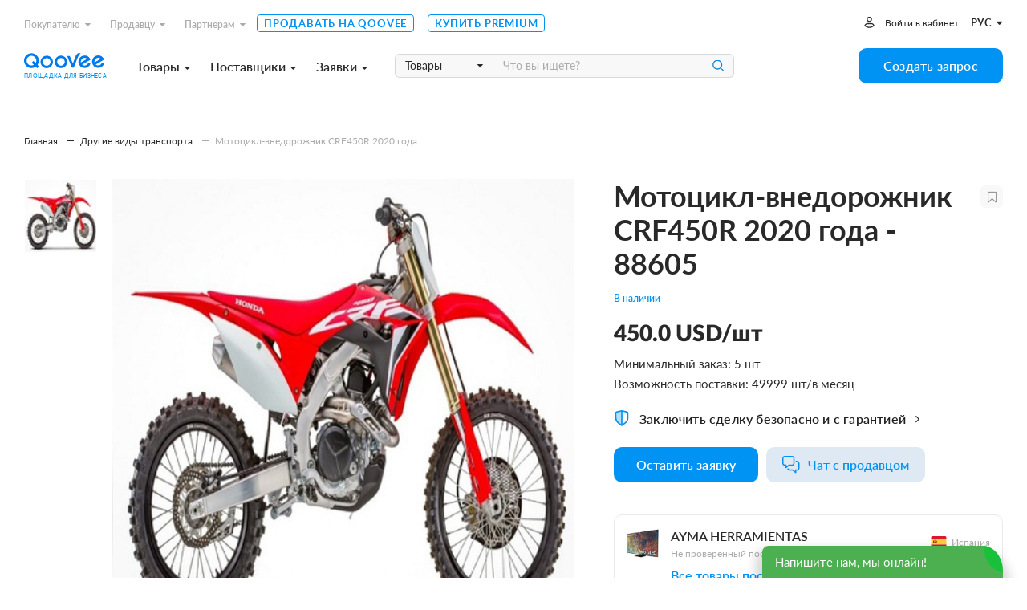

--- FILE ---
content_type: text/html; charset=utf-8
request_url: https://www.qoovee.com/ru/ayma-herramientas/2020-crf450r-dirt-bike-motorcycle-88605/
body_size: 15673
content:


<!DOCTYPE html>
<html lang="ru">
<head>
    <meta charset="UTF-8">
    <meta name="viewport" content="width=device-width, initial-scale=1.0, user-scalable=1.0, maximum-scale=1.0, minimum-scale=1.0">
    <meta http-equiv="X-UA-Compatible" content="ie=edge">
    
        <title>мотоцикл-внедорожник CRF450R 2020 года | База поставщиков на Qoovee</title>
        <meta name="keywords" content="">
        <meta name="description" content="мотоцикл-внедорожник CRF450R 2020 года">
        <meta property="og:title" content="мотоцикл-внедорожник CRF450R 2020 года | База поставщиков на Qoovee">
        <meta property="og:description" content="мотоцикл-внедорожник CRF450R 2020 года">
        <meta property="og:image" content="https://www.qoovee.com/media/files/2020_CRF450R_Dirt_bike_Motorcycle_VS4kWAk.jpg">
    

    <meta property="og:url" content="https://www.qoovee.com/ru/ayma-herramientas/2020-crf450r-dirt-bike-motorcycle-88605/">
    <meta property="og:type" content="website">
    <meta property="fb:app_id" content="1650369441895636">
    <meta name="yandex-verification" content="0eb9e1477bbc3691" />
    <meta name="theme-color" content="#003aa4">
	
    
        
    
        
            <link rel="alternate" hreflang="en" href="https://www.qoovee.com/ayma-herramientas/2020-crf450r-dirt-bike-motorcycle-88605/">
        
    
        
            <link rel="alternate" hreflang="tr" href="https://www.qoovee.com/ayma-herramientas/2020-crf450r-dirt-bike-motorcycle-88605/">
        
    
        
            <link rel="alternate" hreflang="ar" href="https://www.qoovee.com/ayma-herramientas/2020-crf450r-dirt-bike-motorcycle-88605/">
        
    
        
            <link rel="alternate" hreflang="zh-CN" href="https://www.qoovee.com/ayma-herramientas/2020-crf450r-dirt-bike-motorcycle-88605/">
        
    
        
            <link rel="alternate" hreflang="de" href="https://www.qoovee.com/ayma-herramientas/2020-crf450r-dirt-bike-motorcycle-88605/">
        
    
    <link rel="alternate" href="https://www.qoovee.com/ayma-herramientas/2020-crf450r-dirt-bike-motorcycle-88605/" hreflang="x-default" />

    <link rel="alternate" href="https://m.qoovee.com/ayma-herramientas/2020-crf450r-dirt-bike-motorcycle-88605/">

    
	<link rel="canonical" href="https://www.qoovee.com/ru/ayma-herramientas/2020-crf450r-dirt-bike-motorcycle-88605/">
	<link rel="stylesheet" href="/static/desktop/detail_items.css?version=0,6204689189706599">


    <link rel="preconnect" href="https://static.doubleclick.net" crossorigin>
    <link rel="preconnect" href="https://s.ytimg.com" crossorigin>

	<link rel="icon" href="/static/images/logo/favicon.ico">

	<!-- Fonts preload -->
	<link rel="preload" href="/static/common/fonts/Lato-Bold.woff2" as="font" type="font/woff2" crossorigin="anonymous">
	<link rel="preload" href="/static/common/fonts/Lato-Semibold.woff2" as="font" type="font/woff2" crossorigin="anonymous">
	<link rel="preload" href="/static/common/fonts/Lato-Medium.woff2" as="font" type="font/woff2" crossorigin="anonymous">
	<link rel="preload" href="/static/common/fonts/Lato-Light.woff2" as="font" type="font/woff2" crossorigin="anonymous">
	<link rel="preload" href="/static/common/fonts/Lato-Black.woff2" as="font" type="font/woff2" crossorigin="anonymous">
	<link rel="preload" href="/static/common/fonts/Lato-Italic.woff2" as="font" type="font/woff2" crossorigin="anonymous">
	<link rel="preload" href="/static/common/fonts/Lato-Regular.woff2" as="font" type="font/woff2" crossorigin="anonymous">
	<link rel="preload" href="/static/common/fonts/Raleway-ExtraBold.ttf" as="font" type="font/ttf" crossorigin="anonymous">
	<link rel="preload" href="/static/common/fonts/qv-icons.woff" as="font" type="font/woff" crossorigin="anonymous">
	<link rel="preload" href="/static/common/fonts/themify.woff" as="font" type="font/woff" crossorigin="anonymous">
	<link rel="preload" href="/static/common/fonts/fontawesome-webfont.woff2" as="font" type="font/woff2" crossorigin="anonymous">
	<!-- End Fonts preload -->

	<link rel="stylesheet" href="/static/desktop/bundle.css?version=0,6204689189706599">
    <link rel="stylesheet" type="text/css" href="/static/hijack/hijack-styles.css" />
    
        <!-- Google Tag Manager -->
        <script>(function(w,d,s,l,i){w[l]=w[l]||[];w[l].push({'gtm.start':
        new Date().getTime(),event:'gtm.js'});var f=d.getElementsByTagName(s)[0],
        j=d.createElement(s),dl=l!='dataLayer'?'&l='+l:'';j.async=true;j.src=
        'https://www.googletagmanager.com/gtm.js?id='+i+dl;f.parentNode.insertBefore(j,f);
        })(window,document,'script','dataLayer','GTM-WRSVV9');</script>
        <!-- End Google Tag Manager -->

        <!-- Smartlook -->
        <script type='text/javascript'>
          window.smartlook||(function(d) {
            var o=smartlook=function(){ o.api.push(arguments)},h=d.getElementsByTagName('head')[0];
            var c=d.createElement('script');o.api=new Array();c.async=true;c.type='text/javascript';
            c.charset='utf-8';c.src='https://rec.smartlook.com/recorder.js';h.appendChild(c);
            })(document);
            smartlook('init', '9e3c54ebe1fae5c6448cafe08f23ecdf0e5d05c4');
        </script>
    
    <meta name="google-site-verification" content="E-N0XB0H10iVckY0V9gHSHxvihkHF3LjYO8BqYOuB1I" />
	<!-- Meta Pixel Code -->
	<script>
		!function(f,b,e,v,n,t,s){if(f.fbq)return;n=f.fbq=function(){n.callMethod?n.callMethod.apply(n,arguments):n.queue.push(arguments)};if(!f._fbq)f._fbq=n;n.push=n;n.loaded=!0;n.version='2.0';n.queue=[];t=b.createElement(e);t.async=!0;t.src=v;s=b.getElementsByTagName(e)[0];s.parentNode.insertBefore(t,s)}(window, document,'script','https://connect.facebook.net/en_US/fbevents.js');fbq('init', '906433257212247');fbq('track', 'PageView');
	</script>
	<noscript><img height="1" width="1" style="display:none" src="https://www.facebook.com/tr?id=906433257212247&ev=PageView&noscript=1"/></noscript>
	<!-- End Meta Pixel Code -->
</head>
<body class="ru">
    
    
    <!-- Google Tag Manager (noscript) -->
        <noscript><iframe src="https://www.googletagmanager.com/ns.html?id=GTM-WRSVV9"
        height="0" width="0" style="display:none;visibility:hidden"></iframe></noscript>
    <!-- End Google Tag Manager (noscript) -->
    
    <noscript>
        <style>
            #loaders {
                display: none;
            }
        </style>
    </noscript>

    

    <div class="wrapper">
        <div class="wrapper__inner">
            
    

<div class="menu ">
	<div class="menu__inner">
		<div class="container-service">
			<div class="top">
				<div class="menu-top-links">
					<ul class="menu-nav">
						<li class="nav__li dropdown-wrap bottom-left dropdown-hover">
		                    <a class="dropdown-link" href="javascript:void(0)">Покупателю<i class="fa fa-caret-down"></i></a>
	                        <div class="dropdown sub-nav">
	                            <ul class="dropdown__inner">
	                                <li><a href="/ru/market/"><i class="qv qv_box"></i><span>Поставщики</span></a></li>
	                                <li><a href="/ru/market/?view=items"><i class="qv qv_clothes"></i><span>Товары</span></a></li>
	                                <li><a href="/ru/safe/"><i class="qv qv_shield-icon"></i><span>Защита сделки</span></a></li>
	                                <li><a href="/ru/tenders/create/"><i class="qv qv_plus"></i><span>Создать запрос</span></a></li>
	                                <li><a href="https://logistics.qoovee.com/" target="_blank"><i class="qv qv_delivery"></i><span>Доставка</span></a></li>
	                            </ul>
	                        </div>
	                    </li>
						<li class="nav__li dropdown-wrap bottom-left dropdown-hover">
		                    <a class="dropdown-link" href="javascript:void(0)">Продавцу<i class="fa fa-caret-down"></i></a>
	                        <div class="dropdown sub-nav">
	                            <ul class="dropdown__inner">
	                                <li><a href="/ru/tenders/"><i class="qv qv_megaphone"></i><span>Заявки</span></a></li>
	                                <li><a href="/ru/internet/clients/" style="white-space: normal"><i class="qv qv_prices"></i><span style="width: calc(100% - 38px);">Анализ спроса и Продвижение</span></a></li>
		                            <li>
			                            
				                            
					                            <a href="https://blog.qoovee.com/verified-supplier/" target="_blank">
					                        
			                            
		                                    <i class="qv qv_check-o"></i>
		                                    <span>Проверенный поставщик</span>
		                                </a>
		                            </li>
	                                <li><a href="/ru/company/create/"><i class="fa fa-laptop"></i><span>Продавать на Qoovee</span></a></li>
	                                <li><a href="/ru/prices/"><i class="qv qv_list-of-possibilties"></i><span>Тарифы</span></a></li>

	                                <li><a href="https://logistics.qoovee.com/" target="_blank"><i class="qv qv_delivery"></i><span>Грузоперевозки</span></a></li>
	                            </ul>
	                        </div>
	                    </li>
						<li class="nav__li dropdown-wrap bottom-left dropdown-hover">
		                    <a class="dropdown-link" href="javascript:void(0)">Партнерам<i class="fa fa-caret-down"></i></a>
	                        <div class="dropdown sub-nav">
	                            <ul class="dropdown__inner">
	                                <li><a href="https://affiliate.qoovee.com/" target="_blank"><i class="qv qv_people"></i><span>Партнерская программа</span></a></li>
	
	                                <li><a href="/ru/contact_us/" target="_blank"><i class="qv qv_users"></i><span>Предложить сотрудничество</span></a></li>
		                            <li><a href="https://docs.google.com/forms/d/e/1FAIpQLSeiO8Y8wshehefUIkRlpOtEzOZ9jTASG-yvxUWM292UQWafwA/viewform" target="_blank"><i class="qv qv_money-bag"></i> Стать инвестором Qoovee</a></li>
	                            </ul>
	                        </div>
	                    </li>
	                    <li class="nav__li">
		                    <a class="simple-link" href="/ru/company/create/">Продавать на Qoovee</a>
	                    </li>
	                    <li class="nav__li">
		                    <a class="simple-link" href="/ru/prices/">Купить Premium</a>
	                    </li>
					</ul>
				</div>
				<div class="menu-user-links">
					<ul class="menu-nav">
						
							<li>
								<a class="login-link" href="https://accounts.qoovee.com/profile/" data-target="#signIn" data-toggle="modal">Войти в кабинет</a>
							</li>
						
						<li>
							<div class="cur-lang">
						        <div class="dropdown-wrap bottom-right dropdown-click">
			                        
			                        <a class="dropdown-lang-link" href="javascript:void(0)">
				                        <span>рус</span> <i class="fa fa-caret-down"></i>
			                        </a>
			                        <div class="dropdown languages_dropdown">
			                            <ul class="dropdown__inner languages">
			                            
			                                
			                                
			                                    <li>
			                                        <a href="javascript:void(0)" class="change_language" data-code="ru">
			                                            <span class="flag ru"></span>
			                                            <span>Русский</span>
			                                        </a>
			                                    </li>
			                                
			                                    <li>
			                                        <a href="javascript:void(0)" class="change_language" data-code="en">
			                                            <span class="flag en"></span>
			                                            <span>English</span>
			                                        </a>
			                                    </li>
			                                
			                                    <li>
			                                        <a href="javascript:void(0)" class="change_language" data-code="tr">
			                                            <span class="flag tr"></span>
			                                            <span>Türkçe</span>
			                                        </a>
			                                    </li>
			                                
			                                    <li>
			                                        <a href="javascript:void(0)" class="change_language" data-code="ar">
			                                            <span class="flag ar"></span>
			                                            <span>العربيّة</span>
			                                        </a>
			                                    </li>
			                                
			                                    <li>
			                                        <a href="javascript:void(0)" class="change_language" data-code="cn">
			                                            <span class="flag cn"></span>
			                                            <span>简体中文</span>
			                                        </a>
			                                    </li>
			                                
			                                    <li>
			                                        <a href="javascript:void(0)" class="change_language" data-code="de">
			                                            <span class="flag de"></span>
			                                            <span>Deutsch</span>
			                                        </a>
			                                    </li>
			                                
			                            
			                            </ul>
			                        </div>
			                    </div>
							</div>
						</li>
					</ul>
				</div>
			</div>
			<div class="bottom">
				<div class="left clearfix">
					<div class="menu-logo">
						<a href="/ru/"></a><span>Площадка для бизнеса</span>
					</div>
					<div class="menu-services">
						<a class="menu-services-btn" href="javascript:void(0)" data-type="goods">Товары<i class="fa fa-caret-down"></i></a>
						<a class="menu-services-btn" href="javascript:void(0)" data-type="suppliers">Поставщики<i class="fa fa-caret-down"></i></a>
						<a class="menu-services-btn" href="javascript:void(0)" data-type="tenders">Заявки<i class="fa fa-caret-down"></i></a>
					</div>
					<div class="menu-search">
		                <form action="" method="GET">
		                    <div class="input-group">
			                    <span class="input-group-btn">
		                            <select id="menu-search-select" name="" class="selectpicker">
			                            <option value="goods" selected>Товары</option>
			                            <option value="tenders">Заявки</option>
			                            <option value="companies">Поставщики</option>
		                            </select>
		                        </span>
		                        <input type="text" name=""  class="menu-search-input search-desktop form-element" placeholder="Что вы ищете?">
		                        <button type="button" class="main-search-btn"></button>
		                    </div>
		                </form>
						<div class="input-dropdown search-sugg-dropdown">
							<ul class="search-sugg-ul sugg-autocomplete" style="display: none"></ul>
		                </div>
		            </div>
				</div>
				<div class="right">
					<div class="">
						<a class="btn btn-blue btn-h44 btn-w180" href="/ru/tenders/create/"><span>Создать запрос</span></a>
					</div>
				</div>
			</div>
		</div>
	</div>
</div>





<div class="main-categories-view">
    <div class="main-categories-view-inner">
        <div class="main_categories_content">
            <div id="main-categories_goods" class="sortable-content">
                <div class="main-categories-tree">

                </div>
            </div>
            <div id="main-categories_suppliers" class="sortable-content">
                <div class="main-categories-tree">

                </div>
            </div>





            <div id="main-categories_tenders" class="sortable-content">
                <div class="main-categories-tree">

                </div>
            </div>
            <div class="menu_cat_spinner"><i class="fa-spin qv qv_settings"></i></div>
        </div>
	    <button class="main-categories-view-close" type="button"><i class="ti-close"></i></button>
    </div>
</div>







            <div id="content">
                
	<div class="content-inner">
		<div class="container-service">
			<div class="bx_breadcrumbs">
				<ul itemscope="" itemtype="http://schema.org/BreadcrumbList">
					<li itemprop="itemListElement" itemscope="" itemtype="http://schema.org/ListItem">
						<a href="/" title="Главная" itemprop="item">
							<span itemprop="name">Главная</span>
						</a>
						<meta itemprop="position" content="1">
					</li>
					<li itemprop="itemListElement" itemscope="" itemtype="http://schema.org/ListItem">
						<a href="/ru/market/drugie-vidy-transporta/" title="Другие виды транспорта" itemprop="item">
							<span itemprop="name">Другие виды транспорта</span>
						</a>
						<meta itemprop="position" content="2">
					</li>

					<li itemprop="itemListElement" itemscope="" itemtype="http://schema.org/ListItem">
						<a class="current" href="javascript:void(0)" title="Мотоцикл-внедорожник CRF450R 2020 года" itemprop="item">
							<span itemprop="name">Мотоцикл-внедорожник CRF450R 2020 года</span>
						</a>
						<meta itemprop="position" content="3">
					</li>
				</ul>
			</div>
			<div itemscope itemtype="http://schema.org/Product" class="item-detail">
				<div class="left">
					<div class="item-detail_slick">
	                    <div class="spinner"><i class="fa-spin qv qv_settings"></i></div>
						<div class="slick-slider slider-nav-thumbnails">
	                        
	                            <div class="item">
	                                <div class="slick-thumbnail">
	                                    <div class="image">
	                                        <img data-src="https://www.qoovee.com/media/cache/04/f8/04f80dec0ce21e950b6df9cf9d906412.jpg" alt="Мотоцикл-внедорожник CRF450R 2020 года">
	                                    </div>
	                                    <span class="back" data-style="background-image:url('https://www.qoovee.com/media/cache/e7/65/e7655ded09e1e1bc1cc931fd7dd50cea.jpg')"></span>
	                                </div>
	                            </div>
	                        
	                    </div>
	                    <div class="slick-slider-and-desc">
		                    <div class="slick-slider slider">
		                        
		                            
		                                <a href="https://www.qoovee.com/media/files/2020_CRF450R_Dirt_bike_Motorcycle_VS4kWAk.jpg" class="item image-popup">
		                                    <span class="back" data-style="background-image:url('https://www.qoovee.com/media/cache/04/f8/04f80dec0ce21e950b6df9cf9d906412.jpg')"></span>
		                                    <div class="image">
		                                        <img itemprop="image" data-src="https://www.qoovee.com/media/cache/e7/65/e7655ded09e1e1bc1cc931fd7dd50cea.jpg" alt="Мотоцикл-внедорожник CRF450R 2020 года">
		                                    </div>
		                                </a>
		                            
		                        
		                    </div>
	                        <div class="item-detail_desc">
		                        <div class="title">Описание товара</div>
	                            
	                                <div itemprop="description" class="description">Мотоцикл-внедорожник CRF450R 2020 года</div>
	                                <a class="description-more" href="javascript:void(0)">Подробнее</a>
	                            
	                        </div>
	                    </div>
	                </div>
				</div>
				<div class="right">
					<div class="item-detail-title-and-favorite">
						<h1 itemprop="name" class="item-detail-title h2">Мотоцикл-внедорожник CRF450R 2020 года - 88605</h1>
	                    <div class="item-detail-favorite">
				            
					            <a class="favorite-button" href="javascript:void(0)" data-target="#signIn" data-toggle="modal"></a>
				            
				        </div>
					</div>
					<div class="item-detail-status">В наличии</div>
	                <div itemprop="offers" itemscope itemtype="http://schema.org/AggregateOffer" class="item-detail-price" id="single-item-price">
	                    
	                        <span class="item-price">
	                            
	                                
	                                <span itemprop="price" content="450.0">450.0</span>
	                                <span>USD/шт</span>
	                                <span style="display: none" itemprop="lowPrice" content="450.0">450.0</span>
	                                <span style="display: none" itemprop="priceCurrency" content="USD">USD</span>
	                                
					            
	                        </span>
	                    
	                </div>
					<div class="item-detail-order-info">
	                    <p>Минимальный заказ: 5 шт</p>
	                    <p>Возможность поставки: 49999 шт/в месяц</p>
	                </div>
					<div class="item-detail-safe">
						<a class="item-detail-safe-button" href="/ru/safe/?openForm">
							<img src="/static/images/icons/icon-shield-item.svg" alt="Shield icon">
							<span>Заключить сделку безопасно  и с гарантией</span>
							<i class="fa fa-angle-right"></i>
						</a>
	                </div>
	                <div class="item-detail-actions">
	                    
		                    <a href="javascript:void(0)" class="btn btn-blue btn-h44 btn-w180" data-target="#contact" data-item="market" data-toggle="modalType2" item-url="/api/v1/items/2020-crf450r-dirt-bike-motorcycle-88605/" sort-target="#contacts" data-item-id="88605" data-company-id="42433" data-b="false">Оставить заявку</a>

		                    
		                    
	                            

    <a class="sc-launcher" data-target="#signIn" data-toggle="modal" href="javascript:void(0)" >Чат с продавцом</a>


		                    
			            
	                </div>
	                <div class="item-detail-company">
	                    <div class="item-detail-company-top">
	                        <div class="item-detail-company-top-left">
		                        <div class="item-detail-company__logo">
			                        <span class="image" style="background-image: url('https://www.qoovee.com/media/cache/e4/58/e458b335992b047aba082bde2f3875ea.jpg')"></span>
			                        
		                        </div>
		                        <div class="item-detail-company__title">
				                    <h5 class="item-detail-company__name">AYMA HERRAMIENTAS</h5>
			                        
			                            <span class="item-detail-company__verified">Не проверенный поставщик</span>
			                        
			                    </div>
	                        </div>
	                        <div class="item-detail-company-top-right">
		                        <div class="item-detail-company__country">
			                        <span class="flag" data-country="ES" title="" style="background-image:url('/static/components/intl-tel-input/flags/ES.svg')"></span>
		                            <span class="country">Испания</span>
		                        </div>
	                        </div>
	                    </div>
	                    <div class="item-detail-company-bottom">
	                        <a href="/ru/ayma-herramientas/">Все товары поставщика</a>
	                    </div>
	                </div>
					<div class="item-detail-delivery">
						<h5>Информация по доставке</h5>
						<p>Рассчитайте и совершите грузоперевозку в любую точку мира с помощью Qoovee Logistics. </p>
						<span>Гарантия отгрузки в срок и безопасность оплаты</span>
						
							<a class="btn btn-grey btn-h44" href="https://logistics.qoovee.com/quotes/create/" target="_blank">Рассчитать доставку от Qoovee</a>
						
					</div>
	                <div class="item-detail-categories">
	                    
	                        <a class="item-detail__category" href="/ru/market/drugie-vidy-transporta/?view=items">Другие виды транспорта</a>
	                    
	                        <a class="item-detail__category" href="/ru/market/moto/?view=items">Мото</a>
	                    
	                </div>
				</div>
			</div>
	        
	            <div class="item-similar">
	                <div class="title-with-line">
				        <h2>Похожие товары</h2>
			        </div>
	                <div id="similar" class="owl-carousel bottom_slider">
	                    
	                        

<div class="market-item square-view" itemscope itemtype="http://schema.org/Product" item-id="107973">
    
        <a class="favorite-button" href="javascript:void(0)" data-target="#signIn" data-toggle="modal"></a>
    
    <div class="market-item__image">
        
            <a href="/ru/velo7-cycling-shop/new-2026-polaris-rzr-xp-1000-ultimate-107973/"
            data-style="background-image: url('https://www.qoovee.com/media/cache/eb/a8/eba81e9992558e02430832080bd338ab.jpg')"></a>
        
    </div>
    <div class="market-item__content">
        <div class="market-item__title">
            <h4><a href="/ru/velo7-cycling-shop/new-2026-polaris-rzr-xp-1000-ultimate-107973/"><span itemprop="name" search-on-page>New 2026 Polaris RZR XP 1000 Ultimate - 107973</span></a></h4>
        </div>
        <div class="market-item__company">
            <h5 itemprop="seller" itemscope itemtype="http://schema.org/Organization">
	            
	            <a href="/ru/velo7-cycling-shop/">
		            <span itemprop="name" search-on-page>VELO7 CYCLING SHOP</span>
	            </a>
            </h5>
            <span class="market-item__company-flag-country">
                <span class="flag" data-country="US" title="" style="background-image:url('/static/components/intl-tel-input/flags/US.svg')"></span>
                <span class="country">Соединенные Штаты Америки</span>
            </span>
        </div>
        <div itemprop="offers" itemscope="" itemtype="http://schema.org/AggregateOffer" class="market-item__price">
            
                
                <span itemprop="priceCurrency">USD</span>
                <span itemprop="price">4500.0</span>/шт
                <span itemprop="lowPrice" style="display: none !important;">4500.0</span>
                
            
        </div>
        
    </div>
	<div class="market-item__action">
		<a class="btn btn-h44 btn-blue" href="/ru/velo7-cycling-shop/new-2026-polaris-rzr-xp-1000-ultimate-107973/">Связаться с поставщиком</a>
	</div>
</div>

	                    
	                        

<div class="market-item square-view" itemscope itemtype="http://schema.org/Product" item-id="107972">
    
        <a class="favorite-button" href="javascript:void(0)" data-target="#signIn" data-toggle="modal"></a>
    
    <div class="market-item__image">
        
            <a href="/ru/velo7-cycling-shop/2026-polaris-rzr-xp-s-1000-sport-utility-vehicles-new-107972/"
            data-style="background-image: url('https://www.qoovee.com/media/cache/8c/8a/8c8a54620d20de5589ea631663875ba9.jpg')"></a>
        
    </div>
    <div class="market-item__content">
        <div class="market-item__title">
            <h4><a href="/ru/velo7-cycling-shop/2026-polaris-rzr-xp-s-1000-sport-utility-vehicles-new-107972/"><span itemprop="name" search-on-page>2026 Polaris RZR XP S 1000 Sport Utility Vehicles New - 107972</span></a></h4>
        </div>
        <div class="market-item__company">
            <h5 itemprop="seller" itemscope itemtype="http://schema.org/Organization">
	            
	            <a href="/ru/velo7-cycling-shop/">
		            <span itemprop="name" search-on-page>VELO7 CYCLING SHOP</span>
	            </a>
            </h5>
            <span class="market-item__company-flag-country">
                <span class="flag" data-country="US" title="" style="background-image:url('/static/components/intl-tel-input/flags/US.svg')"></span>
                <span class="country">Соединенные Штаты Америки</span>
            </span>
        </div>
        <div itemprop="offers" itemscope="" itemtype="http://schema.org/AggregateOffer" class="market-item__price">
            
                
                <span itemprop="priceCurrency">USD</span>
                <span itemprop="price">4700.0</span>/шт
                <span itemprop="lowPrice" style="display: none !important;">4700.0</span>
                
            
        </div>
        
    </div>
	<div class="market-item__action">
		<a class="btn btn-h44 btn-blue" href="/ru/velo7-cycling-shop/2026-polaris-rzr-xp-s-1000-sport-utility-vehicles-new-107972/">Связаться с поставщиком</a>
	</div>
</div>

	                    
	                        

<div class="market-item square-view" itemscope itemtype="http://schema.org/Product" item-id="107971">
    
        <a class="favorite-button" href="javascript:void(0)" data-target="#signIn" data-toggle="modal"></a>
    
    <div class="market-item__image">
        
            <a href="/ru/velo7-cycling-shop/new-2026-polaris-sportsman-touring-xp-1000-trail-atvs-107971/"
            data-style="background-image: url('https://www.qoovee.com/media/cache/9d/e5/9de5dec38844c606807dad4f48e2dfad.jpg')"></a>
        
    </div>
    <div class="market-item__content">
        <div class="market-item__title">
            <h4><a href="/ru/velo7-cycling-shop/new-2026-polaris-sportsman-touring-xp-1000-trail-atvs-107971/"><span itemprop="name" search-on-page>New 2026 Polaris Sportsman Touring XP 1000 Trail ATVs - 107971</span></a></h4>
        </div>
        <div class="market-item__company">
            <h5 itemprop="seller" itemscope itemtype="http://schema.org/Organization">
	            
	            <a href="/ru/velo7-cycling-shop/">
		            <span itemprop="name" search-on-page>VELO7 CYCLING SHOP</span>
	            </a>
            </h5>
            <span class="market-item__company-flag-country">
                <span class="flag" data-country="US" title="" style="background-image:url('/static/components/intl-tel-input/flags/US.svg')"></span>
                <span class="country">Соединенные Штаты Америки</span>
            </span>
        </div>
        <div itemprop="offers" itemscope="" itemtype="http://schema.org/AggregateOffer" class="market-item__price">
            
                
                <span itemprop="priceCurrency">USD</span>
                <span itemprop="price">5999.0</span>/шт
                <span itemprop="lowPrice" style="display: none !important;">5999.0</span>
                
            
        </div>
        
    </div>
	<div class="market-item__action">
		<a class="btn btn-h44 btn-blue" href="/ru/velo7-cycling-shop/new-2026-polaris-sportsman-touring-xp-1000-trail-atvs-107971/">Связаться с поставщиком</a>
	</div>
</div>

	                    
	                        

<div class="market-item square-view" itemscope itemtype="http://schema.org/Product" item-id="107970">
    
        <a class="favorite-button" href="javascript:void(0)" data-target="#signIn" data-toggle="modal"></a>
    
    <div class="market-item__image">
        
            <a href="/ru/velo7-cycling-shop/bmw-k-1600-gt-2025-tour-107970/"
            data-style="background-image: url('https://www.qoovee.com/media/cache/ff/34/ff34fe5b24850aa03f00125b7981169b.jpg')"></a>
        
    </div>
    <div class="market-item__content">
        <div class="market-item__title">
            <h4><a href="/ru/velo7-cycling-shop/bmw-k-1600-gt-2025-tour-107970/"><span itemprop="name" search-on-page>BMW K 1600 GT 2025 Tour - 107970</span></a></h4>
        </div>
        <div class="market-item__company">
            <h5 itemprop="seller" itemscope itemtype="http://schema.org/Organization">
	            
	            <a href="/ru/velo7-cycling-shop/">
		            <span itemprop="name" search-on-page>VELO7 CYCLING SHOP</span>
	            </a>
            </h5>
            <span class="market-item__company-flag-country">
                <span class="flag" data-country="US" title="" style="background-image:url('/static/components/intl-tel-input/flags/US.svg')"></span>
                <span class="country">Соединенные Штаты Америки</span>
            </span>
        </div>
        <div itemprop="offers" itemscope="" itemtype="http://schema.org/AggregateOffer" class="market-item__price">
            
                
                <span itemprop="priceCurrency">USD</span>
                <span itemprop="price">6700.0</span>/шт
                <span itemprop="lowPrice" style="display: none !important;">6700.0</span>
                
            
        </div>
        
    </div>
	<div class="market-item__action">
		<a class="btn btn-h44 btn-blue" href="/ru/velo7-cycling-shop/bmw-k-1600-gt-2025-tour-107970/">Связаться с поставщиком</a>
	</div>
</div>

	                    
	                        

<div class="market-item square-view" itemscope itemtype="http://schema.org/Product" item-id="107964">
    
        <a class="favorite-button" href="javascript:void(0)" data-target="#signIn" data-toggle="modal"></a>
    
    <div class="market-item__image">
        
            <a href="/ru/velo7-cycling-shop/2026-kayo-s200-196cc-4-stroke-oil-cooled-side-by-side-107964/"
            data-style="background-image: url('https://www.qoovee.com/media/cache/3f/e4/3fe4f4e55a7734af1ff051ac2c961c8b.jpg')"></a>
        
    </div>
    <div class="market-item__content">
        <div class="market-item__title">
            <h4><a href="/ru/velo7-cycling-shop/2026-kayo-s200-196cc-4-stroke-oil-cooled-side-by-side-107964/"><span itemprop="name" search-on-page>2026 KAYO S200 196cc  4-stroke oil-cooled side-by-side - 107964</span></a></h4>
        </div>
        <div class="market-item__company">
            <h5 itemprop="seller" itemscope itemtype="http://schema.org/Organization">
	            
	            <a href="/ru/velo7-cycling-shop/">
		            <span itemprop="name" search-on-page>VELO7 CYCLING SHOP</span>
	            </a>
            </h5>
            <span class="market-item__company-flag-country">
                <span class="flag" data-country="US" title="" style="background-image:url('/static/components/intl-tel-input/flags/US.svg')"></span>
                <span class="country">Соединенные Штаты Америки</span>
            </span>
        </div>
        <div itemprop="offers" itemscope="" itemtype="http://schema.org/AggregateOffer" class="market-item__price">
            
                
                <span itemprop="priceCurrency">USD</span>
                <span itemprop="price">2500.0</span>/шт
                <span itemprop="lowPrice" style="display: none !important;">2500.0</span>
                
            
        </div>
        
    </div>
	<div class="market-item__action">
		<a class="btn btn-h44 btn-blue" href="/ru/velo7-cycling-shop/2026-kayo-s200-196cc-4-stroke-oil-cooled-side-by-side-107964/">Связаться с поставщиком</a>
	</div>
</div>

	                    
	                        

<div class="market-item square-view" itemscope itemtype="http://schema.org/Product" item-id="107963">
    
        <a class="favorite-button" href="javascript:void(0)" data-target="#signIn" data-toggle="modal"></a>
    
    <div class="market-item__image">
        
            <a href="/ru/velo7-cycling-shop/specialized-brand-new-ss-works-turbo-creo-2-electric-road-bike-107963/"
            data-style="background-image: url('https://www.qoovee.com/media/cache/ed/30/ed30013d3e78d5bc9ca9077c91e54e24.jpg')"></a>
        
    </div>
    <div class="market-item__content">
        <div class="market-item__title">
            <h4><a href="/ru/velo7-cycling-shop/specialized-brand-new-ss-works-turbo-creo-2-electric-road-bike-107963/"><span itemprop="name" search-on-page>Specialized Brand New SS-Works Turbo Creo 2 Electric Road Bike - 107963</span></a></h4>
        </div>
        <div class="market-item__company">
            <h5 itemprop="seller" itemscope itemtype="http://schema.org/Organization">
	            
	            <a href="/ru/velo7-cycling-shop/">
		            <span itemprop="name" search-on-page>VELO7 CYCLING SHOP</span>
	            </a>
            </h5>
            <span class="market-item__company-flag-country">
                <span class="flag" data-country="US" title="" style="background-image:url('/static/components/intl-tel-input/flags/US.svg')"></span>
                <span class="country">Соединенные Штаты Америки</span>
            </span>
        </div>
        <div itemprop="offers" itemscope="" itemtype="http://schema.org/AggregateOffer" class="market-item__price">
            
                
                <span itemprop="priceCurrency">USD</span>
                <span itemprop="price">4200.0</span>/шт
                <span itemprop="lowPrice" style="display: none !important;">4200.0</span>
                
            
        </div>
        
    </div>
	<div class="market-item__action">
		<a class="btn btn-h44 btn-blue" href="/ru/velo7-cycling-shop/specialized-brand-new-ss-works-turbo-creo-2-electric-road-bike-107963/">Связаться с поставщиком</a>
	</div>
</div>

	                    
	                        

<div class="market-item square-view" itemscope itemtype="http://schema.org/Product" item-id="107653">
    
        <a class="favorite-button" href="javascript:void(0)" data-target="#signIn" data-toggle="modal"></a>
    
    <div class="market-item__image">
        
            <a href="/ru/kupishuz/high-quality-super73-r-adventure-series-electric-bike-for-sale-107653/"
            data-style="background-image: url('https://www.qoovee.com/media/cache/13/13/1313147c742e5536f692f4b9054d272c.jpg')"></a>
        
    </div>
    <div class="market-item__content">
        <div class="market-item__title">
            <h4><a href="/ru/kupishuz/high-quality-super73-r-adventure-series-electric-bike-for-sale-107653/"><span itemprop="name" search-on-page>High Quality SUPER73-R Adventure-Series Electric Bike for SALE. - 107653</span></a></h4>
        </div>
        <div class="market-item__company">
            <h5 itemprop="seller" itemscope itemtype="http://schema.org/Organization">
	            
	            <a href="/ru/kupishuz/">
		            <span itemprop="name" search-on-page>Kupishuz</span>
	            </a>
            </h5>
            <span class="market-item__company-flag-country">
                <span class="flag" data-country="RU" title="" style="background-image:url('/static/components/intl-tel-input/flags/RU.svg')"></span>
                <span class="country">Россия</span>
            </span>
        </div>
        <div itemprop="offers" itemscope="" itemtype="http://schema.org/AggregateOffer" class="market-item__price">
            
                
                <span itemprop="priceCurrency">USD</span>
                <span itemprop="price">750.0</span>/шт
                <span itemprop="lowPrice" style="display: none !important;">750.0</span>
                
            
        </div>
        
    </div>
	<div class="market-item__action">
		<a class="btn btn-h44 btn-blue" href="/ru/kupishuz/high-quality-super73-r-adventure-series-electric-bike-for-sale-107653/">Связаться с поставщиком</a>
	</div>
</div>

	                    
	                        

<div class="market-item square-view" itemscope itemtype="http://schema.org/Product" item-id="107624">
    
        <a class="favorite-button" href="javascript:void(0)" data-target="#signIn" data-toggle="modal"></a>
    
    <div class="market-item__image">
        
            <a href="/ru/immediate-buy-now/2025-adult-electric-scooter-foldable-long-range-high-speed-35km-h-urban-commuter-107624/"
            data-style="background-image: url('https://www.qoovee.com/media/cache/65/95/6595e993c087bb832095dde97652806a.jpg')"></a>
        
    </div>
    <div class="market-item__content">
        <div class="market-item__title">
            <h4><a href="/ru/immediate-buy-now/2025-adult-electric-scooter-foldable-long-range-high-speed-35km-h-urban-commuter-107624/"><span itemprop="name" search-on-page>2025 Adult Electric Scooter Foldable Long Range High Speed 35KM/H Urban Commuter - 107624</span></a></h4>
        </div>
        <div class="market-item__company">
            <h5 itemprop="seller" itemscope itemtype="http://schema.org/Organization">
	            
	            <a href="/ru/immediate-buy-now/">
		            <span itemprop="name" search-on-page>Immediate Buy Now</span>
	            </a>
            </h5>
            <span class="market-item__company-flag-country">
                <span class="flag" data-country="US" title="" style="background-image:url('/static/components/intl-tel-input/flags/US.svg')"></span>
                <span class="country">Houston, Соединенные Штаты Америки</span>
            </span>
        </div>
        <div itemprop="offers" itemscope="" itemtype="http://schema.org/AggregateOffer" class="market-item__price">
            
                
                <span itemprop="priceCurrency">USD</span>
                <span itemprop="price">399.0</span>/шт
                <span itemprop="lowPrice" style="display: none !important;">399.0</span>
                
            
        </div>
        
    </div>
	<div class="market-item__action">
		<a class="btn btn-h44 btn-blue" href="/ru/immediate-buy-now/2025-adult-electric-scooter-foldable-long-range-high-speed-35km-h-urban-commuter-107624/">Связаться с поставщиком</a>
	</div>
</div>

	                    
	                        

<div class="market-item square-view" itemscope itemtype="http://schema.org/Product" item-id="107623">
    
        <a class="favorite-button" href="javascript:void(0)" data-target="#signIn" data-toggle="modal"></a>
    
    <div class="market-item__image">
        
            <a href="/ru/immediate-buy-now/uppababy-vista-v3-stroller-full-size-single-to-double-stroller-system-107623/"
            data-style="background-image: url('https://www.qoovee.com/media/cache/83/b8/83b8f9b8c4e3fe45aaca2dad191d77f1.jpg')"></a>
        
    </div>
    <div class="market-item__content">
        <div class="market-item__title">
            <h4><a href="/ru/immediate-buy-now/uppababy-vista-v3-stroller-full-size-single-to-double-stroller-system-107623/"><span itemprop="name" search-on-page>UPPAbaby Vista V3 Stroller - Full-Size Single-to-Double Stroller System - - 107623</span></a></h4>
        </div>
        <div class="market-item__company">
            <h5 itemprop="seller" itemscope itemtype="http://schema.org/Organization">
	            
	            <a href="/ru/immediate-buy-now/">
		            <span itemprop="name" search-on-page>Immediate Buy Now</span>
	            </a>
            </h5>
            <span class="market-item__company-flag-country">
                <span class="flag" data-country="US" title="" style="background-image:url('/static/components/intl-tel-input/flags/US.svg')"></span>
                <span class="country">Houston, Соединенные Штаты Америки</span>
            </span>
        </div>
        <div itemprop="offers" itemscope="" itemtype="http://schema.org/AggregateOffer" class="market-item__price">
            
                
                <span itemprop="priceCurrency">USD</span>
                <span itemprop="price">699.0</span>/шт
                <span itemprop="lowPrice" style="display: none !important;">699.0</span>
                
            
        </div>
        
            <div itemprop="description" class="market-item__description">DESIGNED TO FIT EVERY FAMILY: The reimagined Vista V3 Stroller offers 30+ configurations to grow with your family starting from birth up to 3 children in tow
INCLUDED TODDLER SEAT: The one-handed, multi-position, parent-facing and forward-facing full size, toddler seat grows with child up to 50 lbs
MAGNETIC HARNESS SYSTEM: A quick-to-secure harness system with magnetic buckle and easy-to-adjust, no-rethread harness makes fitting simple
ALL-WHEEL SUSPENSION: Our enhanced FlexRide Suspension integrated into the frame of the Vista delivers a consistently smooth ride whether strolling with 1, 2, or 3
A PREMIUM RIDE THROUGH EVERY SEASON: The All-Weather Comfort Seat designed with integrated mesh for warmer days, or included Seasonal Seat liner for cooler days, makes this the ultimate stroller for any climate
EXTENDABLE, UPF 50+ CANOPY: An extendable, water-repellent UPF 50+ canopy, zip-out fabric and mesh panels and easy-to-peek window allow for added protection for any weather
EXTRA-LARGE BASKET: The extra-large, easy-access basket with 30 lb. weight limit to easily store all your essentials while strolling
STROLL IN STYLE and SAFETY: Choose from a variety of GREENGUARD Gold certified premium fabrics to support healthier air quality and low chemical emissions, REACH certified leather details on our telescoping handlebar extends for parents of varying heights
STANDS WHEN FOLDED: The Vista V3 effortlessly folds in one simple step and stands when folded for compact storage
FROM-BIRTH TRAVEL SYSTEM: The Bassinet, Mesa, and Aria Infant Car Seats attach directly to stroller without adapters, or use the Infant SnugSeat accessory, all delivering seamless from-birth solutions for parents</div>
        
    </div>
	<div class="market-item__action">
		<a class="btn btn-h44 btn-blue" href="/ru/immediate-buy-now/uppababy-vista-v3-stroller-full-size-single-to-double-stroller-system-107623/">Связаться с поставщиком</a>
	</div>
</div>

	                    
	                        

<div class="market-item square-view" itemscope itemtype="http://schema.org/Product" item-id="107578">
    
        <a class="favorite-button" href="javascript:void(0)" data-target="#signIn" data-toggle="modal"></a>
    
    <div class="market-item__image">
        
            <a href="/ru/yi-wu-shi-jia-lang-jin-chu-kou-you-xian-gong-si/nong-ye-gong-cheng-ji-jie-yong-ge-shi-kuai-su-jie-tou-107578/"
            data-style="background-image: url('https://www.qoovee.com/media/cache/4e/27/4e27c8da7280bfe3644553620cfb4ef2.jpg')"></a>
        
    </div>
    <div class="market-item__content">
        <div class="market-item__title">
            <h4><a href="/ru/yi-wu-shi-jia-lang-jin-chu-kou-you-xian-gong-si/nong-ye-gong-cheng-ji-jie-yong-ge-shi-kuai-su-jie-tou-107578/"><span itemprop="name" search-on-page>农业 ，工程机械用各式快速接头 - 107578</span></a></h4>
        </div>
        <div class="market-item__company">
            <h5 itemprop="seller" itemscope itemtype="http://schema.org/Organization">
	            
	            <a href="/ru/yi-wu-shi-jia-lang-jin-chu-kou-you-xian-gong-si/">
		            <span itemprop="name" search-on-page>Yiwu Jialang Import &amp; Export Co., Ltd.</span>
	            </a>
            </h5>
            <span class="market-item__company-flag-country">
                <span class="flag" data-country="CN" title="" style="background-image:url('/static/components/intl-tel-input/flags/CN.svg')"></span>
                <span class="country">Китай</span>
            </span>
        </div>
        <div itemprop="offers" itemscope="" itemtype="http://schema.org/AggregateOffer" class="market-item__price">
            
                <span itemprop="priceCurrency">USD</span>
                <span itemprop="lowPrice">1.0</span> - <span itemprop="highPrice">5.0</span>/шт
            
        </div>
        
    </div>
	<div class="market-item__action">
		<a class="btn btn-h44 btn-blue" href="/ru/yi-wu-shi-jia-lang-jin-chu-kou-you-xian-gong-si/nong-ye-gong-cheng-ji-jie-yong-ge-shi-kuai-su-jie-tou-107578/">Связаться с поставщиком</a>
	</div>
</div>

	                    
	                        

<div class="market-item square-view" itemscope itemtype="http://schema.org/Product" item-id="107558">
    
        <a class="favorite-button" href="javascript:void(0)" data-target="#signIn" data-toggle="modal"></a>
    
    <div class="market-item__image">
        
            <a href="/ru/electro-mechanics/power-electric-f8-electric-scooter-8000w-72v-electric-107558/"
            data-style="background-image: url('https://www.qoovee.com/media/cache/d5/2e/d52e6f108f4c33e9f0378cac6c8193dd.jpg')"></a>
        
    </div>
    <div class="market-item__content">
        <div class="market-item__title">
            <h4><a href="/ru/electro-mechanics/power-electric-f8-electric-scooter-8000w-72v-electric-107558/"><span itemprop="name" search-on-page>Power Electric F8 Electric Scooter 8000W 72V Electric - 107558</span></a></h4>
        </div>
        <div class="market-item__company">
            <h5 itemprop="seller" itemscope itemtype="http://schema.org/Organization">
	            
	            <a href="/ru/electro-mechanics/">
		            <span itemprop="name" search-on-page>Electro Mechanics</span>
	            </a>
            </h5>
            <span class="market-item__company-flag-country">
                <span class="flag" data-country="RU" title="" style="background-image:url('/static/components/intl-tel-input/flags/RU.svg')"></span>
                <span class="country">Россия</span>
            </span>
        </div>
        <div itemprop="offers" itemscope="" itemtype="http://schema.org/AggregateOffer" class="market-item__price">
            
                
                <span itemprop="priceCurrency">USD</span>
                <span itemprop="price">570.0</span>/шт
                <span itemprop="lowPrice" style="display: none !important;">570.0</span>
                
            
        </div>
        
    </div>
	<div class="market-item__action">
		<a class="btn btn-h44 btn-blue" href="/ru/electro-mechanics/power-electric-f8-electric-scooter-8000w-72v-electric-107558/">Связаться с поставщиком</a>
	</div>
</div>

	                    
	                        

<div class="market-item square-view" itemscope itemtype="http://schema.org/Product" item-id="107557">
    
        <a class="favorite-button" href="javascript:void(0)" data-target="#signIn" data-toggle="modal"></a>
    
    <div class="market-item__image">
        
            <a href="/ru/electro-mechanics/2025-adult-electric-scooter-foldable-long-range-high-speed-25km-h-urban-commuter-107557/"
            data-style="background-image: url('https://www.qoovee.com/media/cache/f5/f8/f5f8640288d1aee388058182daca6d56.jpg')"></a>
        
    </div>
    <div class="market-item__content">
        <div class="market-item__title">
            <h4><a href="/ru/electro-mechanics/2025-adult-electric-scooter-foldable-long-range-high-speed-25km-h-urban-commuter-107557/"><span itemprop="name" search-on-page>2025 Adult Electric Scooter Foldable Long Range High Speed 25KM/H Urban Commuter - 107557</span></a></h4>
        </div>
        <div class="market-item__company">
            <h5 itemprop="seller" itemscope itemtype="http://schema.org/Organization">
	            
	            <a href="/ru/electro-mechanics/">
		            <span itemprop="name" search-on-page>Electro Mechanics</span>
	            </a>
            </h5>
            <span class="market-item__company-flag-country">
                <span class="flag" data-country="RU" title="" style="background-image:url('/static/components/intl-tel-input/flags/RU.svg')"></span>
                <span class="country">Россия</span>
            </span>
        </div>
        <div itemprop="offers" itemscope="" itemtype="http://schema.org/AggregateOffer" class="market-item__price">
            
                
                <span itemprop="priceCurrency">USD</span>
                <span itemprop="price">150.0</span>/шт
                <span itemprop="lowPrice" style="display: none !important;">150.0</span>
                
            
        </div>
        
    </div>
	<div class="market-item__action">
		<a class="btn btn-h44 btn-blue" href="/ru/electro-mechanics/2025-adult-electric-scooter-foldable-long-range-high-speed-25km-h-urban-commuter-107557/">Связаться с поставщиком</a>
	</div>
</div>

	                    
	                </div>
	            </div>
	        
			<div class="item-suppliers">
				<div class="title-with-line">
			        <h2>Поставщики категории</h2>
			        <a class="more" href="https://www.blog.qoovee.com/category/reviews/">Все поставщики категории <i class="fa fa-angle-right"></i></a>
		        </div>
				<div class="item-suppliers__list" data-load="similar">
					<div id="companies" data-companies>
		                <div class="container-items">
		                    <div class="inner"></div>
		                    <div class="loading_wrap"><a class="loading_btn" href="javascript:void(0)" data-elements="companies" data-url="/api/v1/items/2020-crf450r-dirt-bike-motorcycle-88605/similar/" data-page="1"><i class="ti-reload"></i>Показать ещё</a></div>
		                </div>
		            </div>
			        <div class="spinner"><i class="fa-spin qv qv_settings"></i></div>
				</div>
			</div>
		</div>
	</div>
	
<div id="contact" class="modalType2">
    <div class="modalType2-content">
        <div class="contact">
            <div class="contact_inner off">
                <div class="modalType2-top">
                    <div class="modalType2-title">Запросить</div>
                    <div class="modalType2-close btn-sortable"><i class="qv qv_close"></i></div>
                    <div class="modalType2-sortable">
                        <div class="sort block">
                            <div class="sort-buttons">
                                <div class="sort-wrap">
                                    <a href="#query" class="sort-btn">Запрос</a>
                                </div>
                                <div class="sort-wrap">
                                    <a href="#direct_query" class="sort-btn">Запрос</a>
                                </div>
                                <div class="sort-wrap">
                                    <a href="#contacts" class="sort-btn ">Контакты</a>
                                </div>
                            </div>
                            <div class="sort-track"></div>
                        </div>
                    </div>
                </div>
                <div class="modalType2-sortable_content contact_content">
                    <div id="contacts" class="sortable-content">

                    </div>
                    <div id="query" class="sortable-content active">

                    </div>
                    <div id="direct_query" class="sortable-content">
                        <div class="query-items">
                            <div class="left">
                                <div class="left-block">
                                    <div class="query-img" style="background-image: url('/static/images/item_detail/tkan.jpg')"></div>
                                </div>
                                <div class="left-block">
                                    <span class="contact_content-item-title">Поставщик:</span>
                                    <div>
                                        <span class="flag mw-query-country-flag" title="Узбекистан" style="background-image:url('/static/components/intl-tel-input/flags/UZ.svg')"></span>
                                        <span class="tt-up mw-query-company-name">"Узлегпром"</span>
                                    </div>
                                </div>
                                <div class="left-block">
                                    <div class="verified-wrap">
	                                    <span class="verified-img"></span>
                                        <span class="verified-text"></span>
                                    </div>
                                </div>
                            </div>
                            <div class="right">
                                <form id="modal-direct-contact-form" class="modal-sendOffer-form form-horizontal" action="" method="POST" data-type="modal">
                                    <div class="form-group contact-form-textarea-group">
                                        <label for="modal-text" class="form-label">Ваше обращение <span class="required-label">*</span></label>
	                                    <textarea id="modal-text" name="message" class="form-element mw-query-text-area" required placeholder="Подробно опишите то, что вас интересует. Чем подробнее ваше обращение, тем конкретнее поставщики ответят на ваш запрос."></textarea>
                                    </div>
                                    <div class="form-group">
                                        <label for="modal-phone" class="form-label">Телефон <span class="required-label">*</span></label>
                                        <input value="" id="modal-phone" type="text" name="phone" class="form-element" required="required" placeholder="+1 234 567 789">
                                    </div>
                                    <div class="form-group">
                                        <label for="modal-email" class="form-label">Email <span class="required-label">*</span></label>
                                        <input value="" id="modal-email" type="text" name="email" class="form-element" required="required" placeholder="example@mail.com">
                                    </div>
                                    <div class="form-group">
			                            <div class="checkbox checkbox-left checkbox-blue not-circle">
	                                        <input id="modal-receive_offers" type="checkbox" name="shared">
	                                        <label for="modal-receive_offers"><span>Хотите получать предложения от других поставщиков с подобной продукцией?</span> (<span class="text-blue">~<span class="contact-notify-count"></span> компаний</span>)</label>
	                                    </div>
		                            </div>
                                    <div class="form-group">
					                    <div class="checkbox checkbox-left checkbox-blue not-circle safe">
					                        <input id="modal-safe" type="checkbox" checked="checked" name="safe">
						                    <label for="modal-safe"><span>Совершайте сделки <a href="/ru/safe/">безопасно и с гарантиями</a></span></label>
					                    </div>
				                    </div>
                                    <div class="form-group">
							            <div class="checkbox checkbox-left checkbox-blue not-circle">
						                    <input id="checkbox-terms" type="checkbox" checked="checked" name="terms">
						                    <label for="checkbox-terms"><span>Я согласен с <a href="/ru/policies/terms/" target="_blank">пользовательским соглашением</a> и с</span> <a href="/ru/policies/privacy/" target="_blank">политикой конфиденциальности</a></label>
						                </div>
							        </div>
                                    <div class="text-center">
		                                <button type="submit" class="btn btn-blue btn-w200 btn-h40 btn-send">Отправить</button>
		                            </div>
                                </form>
                            </div>
                        </div>
                    </div>
                </div>
                <div class="contact_spinner"><i class="fa-spin qv qv_settings"></i></div>
            </div>
        </div>
    </div>
</div>



<template id="query-items-market">
    <div class="query-items">
        <div class="left">
            <div class="left-block">
                <div class="query-img" style="background-image: url('/static/images/item_detail/tkan.jpg')"></div>
            </div>
            <div class="left-block">
                <span class="contact_content-item-title">Товар:</span>
                <p class="mw-query-item-name"></p>
            </div>
            <div class="left-block">
                <span class="contact_content-item-title">Поставщик:</span>
                <div>
                    <span class="flag mw-query-country-flag" title="Узбекистан" style="background-image:url('/static/components/intl-tel-input/flags/UZ.svg')"></span>
                    <span class="tt-up mw-query-company-name"></span>
                </div>
            </div>
	        <div class="left-block">
                <span class="verified-img"></span>
                <span class="verified-text"></span>
            </div>
            <div class="left-block minimum_order">
                <span class="contact_content-item-title">Миним. заказ:</span>
                <p class="mw-query-items-min-order"></p>
            </div>
        </div>
        <div class="right">
            <form id="modal-contact-form" class="modal-sendOffer-form form-horizontal" action="" method="POST">
                <div class="form-group contact-form-textarea-group">
                    <label for="non-direct-text" class="form-label">Ваше обращение <span class="required-label">*</span></label>
                    <textarea id="non-direct-text" name="message" class="form-element mw-query-text-area" required placeholder="Подробно опишите то, что вас интересует. Чем подробнее ваше обращение, тем конкретнее поставщики ответят на ваш запрос."></textarea>
                </div>
                <div class="form-group number_of_units">
                    <label class="control-label" for="sum">Количество единиц</label>
                    <div class="form-changer">
                        <a href="javascript:void(0)" class="changer_decrease"><i class="qv qv_minus"></i></a>
                        <input type="text" name="quantity" class="form-element" value="1">
                        <a href="javascript:void(0)" class="changer_increase"><i class="qv qv_plus"></i></a>
                    </div>
                </div>
                <div class="form-group contact-form-price-group">
                    <div class="query-price">
                        <label class="control-label" for="">Стоимость</label>
                        <span class="query-price_sum"></span>
                        <span class="query-price_currency"></span>
                    </div>
                </div>
                <div class="form-group">
                    <label for="phone" class="form-label">Телефон <span class="required-label">*</span></label>
                    <input value="" type="text" name="phone" class="form-element" required="required" placeholder="+1 234 567 789">
                </div>
                <div class="form-group">
                    <label for="email" class="form-label">Email <span class="required-label">*</span></label>
                    <input value="" type="text" name="email" class="form-element" required="required" placeholder="example@mail.com">
                </div>
                <div class="form-group">
                    <div class="checkbox checkbox-left checkbox-blue not-circle">
                        <input id="sub" name="shared" type="checkbox">
                        <label for="sub">Хотите получать предложения от других поставщиков с подобной продукцией? (<span class="text-blue">~<span class="contact-notify-count"></span> компаний</span>)</label>
                    </div>
                </div>
                <div class="form-group">
                    <div class="checkbox checkbox-left checkbox-blue not-circle safe">
                        <input id="defense" name="safe" type="checkbox" checked>
                        <label for="defense">Защита сделки (<a href="/ru/safe/">подробнее</a>)</label>
                    </div>
                </div>
                <div class="text-center">
                    <button type="submit" class="btn btn-blue btn-w200 btn-h40">Отправить</button>
                </div>
            </form>
        </div>
    </div>
</template>

<template id="query-contacts-show">
	<a class="contact_general-number" href=""> <i class="qv qv_whatsapp"></i></a>
    <div class="contact_content-item">
        <div class="item">
            <span class="contact_content-item-title">Дирекция</span>
            <span class="contact_content-item-number"></span>
        </div>
    </div>
    <div class="contact_content-item">
        <div class="item">
            <span class="contact_content-item-title">Отдел сбыта:<i class="qv qv_whatsapp right"></i></span>
            <span class="contact_content-item-number"></span>
        </div>
    </div>
    <div class="contact_content-item">
        <div class="item">
            <span class="contact_content-item-title">Отдел сбыта:</span>
            <span class="contact_content-item-number"></span>
        </div>
    </div>
    <div class="contact_content-item">
        <div class="item">
            <span class="contact_content-item-title">Отдел сбыта:</span>
            <span class="contact_content-item-number"></span>
        </div>
    </div>
    <div>
        <span class="contact_content-item-title"><i class="fa fa-info-circle left"></i>Информация</span>
        <p>Cообщите менеджеру о том, что вы нашли товар на Qoovee</p>
    </div>
</template>

<template id="query-contacts-hide">
	<div class="p-20 text-center">
		<div class="alert-sm alert-sm-danger m-b-20">Контакты поставщика не доступны!</div>
		<a class="btn btn-blue btn-h36 btn-w160 go-query" href="">Написать поставщику</a>
	</div>
</template>

<template id="query-contacts-auth">
	<div class="auth-placeholder">
        <div class="clearfix">
            <div class="pull-left">
                <img src="/static/images/placeholders/fingerprint.svg" alt="Qoovee icon">
            </div>
            <div class="pull-right">
                <h2>Требуется авторизация</h2>
                <p>Для того чтобы воспользоваться данной функцией, войдите в свой аккаунт</p>
                <a href="javascript:void(0)" onclick="window.closeThisModal()" data-target="#signIn" data-toggle="modal" class="btn btn-blue btn-h40 btn-w150 close-modal-type-2">Войти</a>
            </div>
        </div>
    </div>
</template>

	

    

            </div>

			

<div class="subscribe">
    <div class="container-service">
		<div class="subscribe-inner">
			<div class="left">
				<h3>Узнавайте о выгодных предложениях первыми</h3>
			</div>
			<div class="right">
				<form id="subscribe-form" action="javascript:handleSubscribeForm()">
	                <div class="input-group">
	                    <input type="text" class="form-element h-40" placeholder="Ваш email" name="email" required>
	                    <span class="input-group-btn">
		                    <button class="btn btn-h40 btn-w150 btn-white" type="button" onclick="handleSubscribeForm()">Подписаться</button>
	                    </span>
	                </div>
	            </form>
			</div>
		</div>
    </div>
</div>

            
<footer class="footer">
	<div class="container-service">
		<div class="footer__top">
			<div class="left">
				<div class="site-map">
					<h5 class="site-map__title">О компании</h5>
					<div class="site-map__ul-wrap">
						<ul>
							<li><a href="/ru/qv-presentation/" target="_blank">О Qoovee</a></li>
							<li><a href="https://www.blog.qoovee.com/" target="_blank">Блог</a></li>
							<li><a href="/ru/articles/">О нас пишут</a></li>
							<li>
								
									<a href="https://www.blog.qoovee.com/qv-reviews/" rel="nofollow"
									   target="_blank">Отзывы</a>
								
							</li>
							<li>
								<a href="https://docs.google.com/forms/d/e/1FAIpQLSfplnOhrcsNiaGpvPba1UplSRZ57i10Z2koQEUOoT60a0nyLQ/viewform">Работа в Qoovee</a>
							</li>
						</ul>
					</div>
				</div>
				<div class="site-map">
					<h5 class="site-map__title">Покупателю</h5>
					<div class="site-map__ul-wrap">
						<ul>
							<li><a href="/ru/safe/">Защита сделки</a></li>
							<li><a href="https://logistics.qoovee.com/"
							       target="_blank">Доставка от Qoovee</a></li>
							<li><a href="/ru/prices/">Купить Premium</a></li>
						</ul>
					</div>
				</div>
				<div class="site-map">
					<h5 class="site-map__title">Поставщику</h5>
					<div class="site-map__ul-wrap">
						<ul>
							<li>
								<a href="/ru/internet/clients/">Анализ спроса и продвижение</a>
							</li>
							<li>
								
									
										<a class="item" href="https://blog.qoovee.com/verified-supplier/"
										   target="_blank">
									
								
								Проверенный поставщик</a>
							</li>
							<li><a href="/ru/company/create/">Продавать на Qoovee</a></li>
							<li><a href="/ru/prices/">Купить Premium</a></li>

							<li><a href="https://logistics.qoovee.com/" target="_blank">Грузоперевозки</a>
							</li>
						</ul>
					</div>
				</div>
				<div class="site-map">
					<h5 class="site-map__title">Партнерам</h5>
					<div class="site-map__ul-wrap">
						<ul>
							<li><a href="https://affiliate.qoovee.com/"
							       target="_blank">Партнерская программа</a></li>
							<li><a href="/ru/contact_us/" target="_blank">Предложить сотрудничество</a></li>
							<li><a href="https://docs.google.com/forms/d/e/1FAIpQLSeiO8Y8wshehefUIkRlpOtEzOZ9jTASG-yvxUWM292UQWafwA/viewform" target="_blank">Стать инвестором Qoovee</a></li>
						</ul>
					</div>
				</div>
			</div>
			<div class="right">
				<div class="footer__app">
					<p>Наше мобильное приложение</p>
					<a href="https://apps.apple.com/kg/app/qoovee-com-b2b-trade-app/id1574892370"
					   class="btn-app btn-applestore m-b-5" target="_blank"><span>Загрузите в</span></a>


					<span class="image"><img src="/static/images/footer/iphone-12--blue.svg"
					                         alt="Qoovee app screen"></span>
				</div>
			</div>
		</div>
		<div class="footer__bottom">
			<div class="left">
				<a href="/ru/contact_us/" target="_blank">связаться с нами</a>
				<a href="/ru/policies/terms/" target="_blank">Условия использования</a>
				<a href="/ru/policies/privacy/" target="_blank">Политика конфиденциальности</a>
			</div>
			<div class="center">
				
					<a class="share" href="https://www.facebook.com/Qoovee.Trade/" target="_blank"><i
							class="fa fa-facebook-f"></i></a>
					<a class="share" href="https://www.instagram.com/qoovee_official/" target="_blank"><i
							class="fa fa-instagram"></i></a>
				
				<a class="share" href="https://www.youtube.com/c/Qooveeofficial/videos" target="_blank"><i
						class="fa fa-youtube-play"></i></a>
			</div>
			<div class="right">
				<div class="footer__cards">
					<span class="mastercard" href="javascript:void(0)"
					      style="background-image: url('/static/images/footer/footer_mastercard.svg')"></span>
					<span class="visa" href="javascript:void(0)"
					      style="background-image: url('/static/images/footer/footer_visa.svg')"></span>
				</div>

					<div class="footer__currency">
						
							<select name="gen-currency" class="selectpicker change_currency">
								
									<option 
									        value="KGS">KGS</option>
								
									<option selected
									        value="USD">USD</option>
								
									<option 
									        value="EUR">EUR</option>
								
									<option 
									        value="RUB">RUB</option>
								
									<option 
									        value="KZT">KZT</option>
								
									<option 
									        value="TRY">TRY</option>
								
									<option 
									        value="CNY">CNY</option>
								
									<option 
									        value="GBP">GBP</option>
								
									<option 
									        value="UZS">UZS</option>
								
							</select>
						
					</div>

				<div class="footer__langs">
					<div class="dropdown-wrap top-right dropdown-click">
						
						
						<a href="javascript:void(0)" class="dropdown__btn">
							<span>рус</span> <i class="fa fa-caret-down"></i>
						</a>
						<div class="dropdown languages_dropdown">
							<ul class="dropdown__inner languages">
								
									
									
										<li>
											<a href="javascript:void(0)" class="change_language" data-code="ru">
	                                            <span class="flag ru"></span>
	                                            <span>Русский</span>
	                                        </a>
										</li>
									
										<li>
											<a href="javascript:void(0)" class="change_language" data-code="en">
	                                            <span class="flag en"></span>
	                                            <span>English</span>
	                                        </a>
										</li>
									
										<li>
											<a href="javascript:void(0)" class="change_language" data-code="tr">
	                                            <span class="flag tr"></span>
	                                            <span>Türkçe</span>
	                                        </a>
										</li>
									
										<li>
											<a href="javascript:void(0)" class="change_language" data-code="ar">
	                                            <span class="flag ar"></span>
	                                            <span>العربيّة</span>
	                                        </a>
										</li>
									
										<li>
											<a href="javascript:void(0)" class="change_language" data-code="cn">
	                                            <span class="flag cn"></span>
	                                            <span>简体中文</span>
	                                        </a>
										</li>
									
										<li>
											<a href="javascript:void(0)" class="change_language" data-code="de">
	                                            <span class="flag de"></span>
	                                            <span>Deutsch</span>
	                                        </a>
										</li>
									
								
							</ul>
						</div>
					</div>
				</div>
			</div>
		</div>
	</div>
</footer>
<script>
    function handleSubscribeForm() {
        data = $('form#subscribe-form').serializeArray();

        var email = data.find(function (item) {
            return item.name === 'email';
        });
        email = email.value;

        if (!email.length) {
            return;
        }

        $.ajax({
            url: '/api/v1/subscribe/',
            method: 'POST',
            dataType: 'json',
            data: JSON.stringify(
                {
                    email: email,
                }
            ),
            contentType: 'application/json; charset=utf-8',
            success: function () {
                $.Notification.notify('success', 'top', '', 'Спасибо за подписку!');
                window.dataLayer = window.dataLayer || [];
                window.dataLayer.push({
                    'event': 'Subscribe'
                });
            },
            error: function (data) {
                $.Notification.notify('error', 'top', '', data.responseJSON.email);
            }
        });
    }
</script>


            <form class="language_form" action="/change_language/" method="post">
                <input type='hidden' name='csrfmiddlewaretoken' value='xdcE0kGB326ahNLC3R8t3BPyobmD7TVphpsz0UFyQUCP3F651WIRJBuuStHpW9NY' />
                <input name="next" type="hidden" value=""/>
                <input type="hidden" name="language">
            </form>

            <form class="currency_form" action="/change_currency/" method="post">
                <input type='hidden' name='csrfmiddlewaretoken' value='xdcE0kGB326ahNLC3R8t3BPyobmD7TVphpsz0UFyQUCP3F651WIRJBuuStHpW9NY' />
                <input type="hidden" name="currency">
            </form>

			

            <div id="modal-reminders" class="modalType2">
	            <div class="modalType2-content">
		            <div class="modalType2-close"><i class="qv qv_close"></i></div>
		            <div class="modal-reminders">
						<div class="modal-title"></div>
						<div class="modal-body"></div>
					</div>
	            </div>
	        </div>

            

            <div id="getStartJivosite"><span>Напишите нам, мы онлайн!</span></div>
        </div>
    </div>
    
        
<div id="signIn" class="modal">
    <div class="modal-content">
        <div class="modal-logo"><img src="/static/images/logo/logo-gray.svg" alt="Qoovee logo gray"></div>
        
<div class="form-wrap">
    <form id="signInForm" class="form-horizontal m-t-30" action="/api/v1/accounts/login/" method="POST" data-parsley-validate="data-parsley-validate">
        <div class="form-group">
            <h2 class="modal-title">Войти</h2>
        </div>
	    <div class="form-group">
            <label class="form-label" for="">E-mail адрес<span class="required-label">*</span></label>
            <input type="email" id="emailtag" class="form-element" required placeholder="ivanov@mail.com" autocomplete="on" name="username">
        </div>
        <div class="form-group">
            <label class="form-label" for="">Пароль<span class="required-label">*</span></label>
            <input type="password" class="form-element" required placeholder="Пароль" name="password">
        </div>
        <div class="form-group">
            <div class="text-center">
	            <button type="submit" class="btn btn-blue btn-h40 btn-w200">Войти</button>
            </div>
        </div>
	    <div class="or"><span>или войдите через:</span></div>
		<div class="social-links">
			<a class="social-links-btn" href="https://accounts.qoovee.com/login/google-oauth2/?next=https://www.qoovee.com/ru/redirect/?close=1"><span class="image"><img src="/static/images/icons/google.svg"></span><span class="text">Google</span></a>
			<a class="social-links-btn" href="https://accounts.qoovee.com/login/linkedin-oauth2/?next=https://www.qoovee.com/ru/redirect/?close=1"><span class="image"><img src="/static/images/icons/linkedin.svg"></span><span class="text">LinkedIn</span></a>
		</div>
        <div class="links text-center">
            <a class="signup simple-link" href="javascript:void(0)">Зарегистрироваться</a>
            <a class="reset simple-link" href="javascript:void(0)">Забыли пароль ?</a>
        </div>
    </form>
</div>
        <div class="modal-close"><span class="btn-circle btn-white"><i class="qv qv_close"></i></span></div>
    </div>
</div>
    

    
    <script>
        window.site_url = 'www.qoovee.com';
        window.notifications_websocket = 'wss://notification.qoovee.com/notification/';
        window.billing_url = 'https://billing.qoovee.com';
        
        window.user_id = 'None';
        window.user_balance = 0
        
        window.currentLang = 'ru';
		window.langs = '[(&#39;ru&#39;, &#39;Русский&#39;), (&#39;en&#39;, &#39;Английский&#39;), (&#39;tr&#39;, &#39;Турецкий&#39;), (&#39;ar&#39;, &#39;Арабский&#39;), (&#39;cn&#39;, &#39;Chinese&#39;), (&#39;de&#39;, &#39;Deutsch&#39;)]';
		window.geo_country = 'US';
		window.notifications_set = false;

		window.signInVariable = 0;
    </script>
    
    
<script>
    document.is_authenticated = '' || false;
    document.userId = 'None';
    document.signup_url = '/api/v1/accounts/signup/';
    document.login_url = '/api/v1/accounts/login/';
    document.resetConfirmUrl = '/api/v1/accounts/password/reset/confirm/';
    document.login = '<div class="form-wrap"><form id="signInForm" class="form-horizontal m-t-30" action="/api/v1/accounts/login/" method="POST" data-parsley-validate="data-parsley-validate"><div class="form-group"><h2 class="modal-title">Войти</h2></div><div class="form-group"><label class="form-label" for="">E-mail адрес<span class="required-label">*</span></label><input type="email" id="emailtag" class="form-element" required placeholder="ivanov@mail.com" autocomplete="on" name="username"></div><div class="form-group"><label class="form-label" for="">Пароль<span class="required-label">*</span></label><input type="password" class="form-element" required placeholder="Пароль" name="password"></div><div class="form-group"><div class="text-center"><button type="submit" class="btn btn-blue btn-h40 btn-w200">Войти</button></div></div><div class="or"><span>или войдите через:</span></div><div class="social-links"><a class="social-links-btn" href="https://accounts.qoovee.com/login/google-oauth2/?next=https://www.qoovee.com/ru/redirect/?close=1"><span class="image"><img src="/static/images/icons/google.svg"></span><span class="text">Google</span></a><a class="social-links-btn" href="https://accounts.qoovee.com/login/linkedin-oauth2/?next=https://www.qoovee.com/ru/redirect/?close=1"><span class="image"><img src="/static/images/icons/linkedin.svg"></span><span class="text">LinkedIn</span></a></div><div class="links text-center"><a class="signup simple-link" href="javascript:void(0)">Зарегистрироваться</a><a class="reset simple-link" href="javascript:void(0)">Забыли пароль ?</a></div></form></div>';
    document.signup = '<div class="form-wrap"><form id="validation" class="form-horizontal m-t-30" action="/api/v1/accounts/signup/" method="POST"><div class="form-group"><h2 class="modal-title">Регистрация пользователя</h2></div><div class="text-center m-b-15"><p>Используйте для регистрации свой аккаунт в соцсети</p></div><div class="social-links"><a class="social-links-btn" href="https://accounts.qoovee.com/login/google-oauth2/?next=https://www.qoovee.com/ru/redirect/?close=1"><span class="image"><img src="/static/images/icons/google.svg"></span><span class="text">Google</span></a><a class="social-links-btn" href="https://accounts.qoovee.com/login/linkedin-oauth2/?next=https://www.qoovee.com/ru/redirect/?close=1"><span class="image"><img src="/static/images/icons/linkedin.svg"></span><span class="text">LinkedIn</span></a></div><div class="or"><span>или:</span></div><div class="form-group"><div class="h2 text-center">Заполните форму</div></div><div class="form-group"><label class="form-label" for="">Имя и Фамилия<span class="required-label">*</span></label><input type="text" class="form-element" required placeholder="Александр Иванов" name="name"></div><div class="form-group"><label class="form-label" for="">E-mail адрес<span class="required-label">*</span></label><input type="email" id="signup_email" class="form-element" required placeholder="ivanov@mail.com" name="username"></div><div class="form-group"><label class="form-label" for="">Номер телефона</label><input type="text" class="form-element" placeholder="+1 234 567 890" name="phone"></div><div class="form-group"><label class="form-label" for="">Придумайте пароль<span class="required-label">*</span></label><input type="password" class="form-element" required placeholder="Придумайте пароль" name="password"></div><div class="form-group"><label class="form-label" for="">Промокод (необязательно)</label><input type="text" class="form-element" placeholder="Введите промокод, если он у вас есть" name="promocode"></div><div class="form-group"><div class="max-w-440"><div class="checkbox checkbox-left checkbox-blue"><input class="terms-check" id="terms" type="checkbox" checked="checked" name="terms"><label style="white-space: normal" for="terms"><span>Согласен с</span><a target="_blank" href="/ru/policies/terms/">условиями пользования</a> и <a target="_blank" href="/ru/policies/privacy/">с условиями конфиденциальности</a></label></div></div></div><div class="form-group"><div class="text-center"><button type="submit" class="btn btn-blue btn-h40 btn-w250 terms-button">Регистрация</button></div></div><div class="links text-center"><a href="" class="login simple-link">Я уже зарегистрирован</a></div></form></div>';
    document.codeConfirm = '<div class="form-wrap"><form id="codeConfirm" action="/api/v1/accounts/code/confirm/" method="post"><div class="form-group"><h2 class="modal-title">Подтверждение e-mail адреса</h2></div><input type="hidden" name="username"><input type="hidden" name="promocode"><div class="form-group"><label class="form-label" for="">Код подтверждения e-mail</label><input type="text" class="form-element" required placeholder="Присланный вам на e-mail адрес" name="code" autocomplete="off"></div><div class="form-group"><div class="text-center"><button type="submit" class="btn btn-blue btn-h40 btn-w250">Подтвердить</button></div></div></form><div class="codeResend-timer"><div class="form-group"><div class="text-center"><p>Повторно запросить код можно через: <span class="timer-span"></span> сек.</p></div></div></div><form id="codeResend" action="/api/v1/accounts/code/resend/" method="post"><div class="links text-center"><input type="hidden" name="username"><input type="hidden" name="promocode"><button type="button" class="btn btn-blue btn-h40 btn-blocked">Отправить ещё раз код подтверждения</button></div></form></div>';
    document.reset = '<div class="form-wrap"><form id="resetForm" class="form-horizontal m-t-30" action="/api/v1/accounts/password/reset/" method="POST"><div class="form-group"><h2 class="modal-title">Восстановить пароль</h2></div><div class="form-group"><label class="form-label" for="">E-mail адрес<span class="required-label">*</span></label><input type="text" id="reset_email" class="form-element" required placeholder="ivanov@mail.com" autocomplete="on" name="username"></div><div class="form-group"><div class="text-center"><button type="submit" class="btn btn-blue btn-h40 btn-w200">Далее</button></div></div><div class="links text-center"><a href="" class="signup simple-link">Зарегистрироваться</a><a href="" class="login simple-link">Войти</a></div></form></div>';
    document.resetConfirm = '<div class="form-wrap"><form id="resetConfirmForm" action="/api/v1/accounts/password/reset/confirm/" method="post"><div class="form-group"><h2 class="modal-title">Сброс пароля</h2></div><input type="hidden" name="username"><div class="form-group"><label class="form-label" for="">Код подтверждения</label><input type="text" class="form-element" required placeholder="Присланный вам на e-mail адрес" name="code" autocomplete="off"></div><div class="form-group"><label class="form-label" for="">Новый пароль</label><input type="password" class="form-element" required placeholder="Придумайте пароль" name="password"></div><div class="form-group"><div class="text-center"><button type="submit" class="btn btn-blue btn-h40 btn-w250">Восстановить</button></div></div></form><div class="form-group"><div class="text-center"><p style="font-size: 13px">Если вы НЕ ПОЛУЧИЛИ КОД подтверждения, проверьте папку СПАМ</p></div></div><div class="PasswordResetCodeResend-timer"><div class="form-group"><div class="text-center"><p>Повторно запросить код можно через: <span class="timer-span"></span> сек.</p></div></div></div><form id="PasswordResetCodeResend" action="/api/v1/accounts/password/reset/" method="post"><div class="links text-center"><input type="hidden" name="username"><button type="button" class="btn btn-blue btn-h40 btn-blocked">Отправить ещё раз код подтверждения</button></div></form></div>';
</script>
    <script src="/jsi18n/"></script>
    <script src="/static/desktop/vendor.js?version=0,6204689189706599"></script>
    
	<script>
		window.company_phone = '+34613175709';
		window.company_id = '42433';
		window.item_slug = '2020-crf450r-dirt-bike-motorcycle';
		window.item_id = '88605';
	</script>
    <script src="/static/desktop/detail_items.js?version=0,6204689189706599"></script>

	
<script defer src="https://static.cloudflareinsights.com/beacon.min.js/vcd15cbe7772f49c399c6a5babf22c1241717689176015" integrity="sha512-ZpsOmlRQV6y907TI0dKBHq9Md29nnaEIPlkf84rnaERnq6zvWvPUqr2ft8M1aS28oN72PdrCzSjY4U6VaAw1EQ==" data-cf-beacon='{"version":"2024.11.0","token":"71f89023690a4ab791cdc0032a84b2e3","r":1,"server_timing":{"name":{"cfCacheStatus":true,"cfEdge":true,"cfExtPri":true,"cfL4":true,"cfOrigin":true,"cfSpeedBrain":true},"location_startswith":null}}' crossorigin="anonymous"></script>
</body>
</html>


--- FILE ---
content_type: text/css
request_url: https://www.qoovee.com/static/desktop/detail_items.css?version=0,6204689189706599
body_size: 7865
content:
.owl-carousel{display:none;width:100%;-webkit-tap-highlight-color:transparent;position:relative;z-index:1}.owl-carousel .owl-stage{position:relative;-ms-touch-action:pan-Y;touch-action:manipulation;-moz-backface-visibility:hidden}.owl-carousel .owl-stage:after{content:".";display:block;clear:both;visibility:hidden;line-height:0;height:0}.owl-carousel .owl-stage-outer{position:relative;overflow:hidden;-webkit-transform:translateZ(0)}.owl-carousel .owl-item,.owl-carousel .owl-wrapper{-webkit-backface-visibility:hidden;-moz-backface-visibility:hidden;-ms-backface-visibility:hidden;-webkit-transform:translateZ(0);-moz-transform:translateZ(0);-ms-transform:translateZ(0)}.owl-carousel .owl-item{position:relative;min-height:1px;float:left;-webkit-tap-highlight-color:transparent;-webkit-touch-callout:none}.owl-carousel .owl-item img{display:block;width:100%}.owl-carousel .owl-dots.disabled,.owl-carousel .owl-nav.disabled{display:none}.owl-carousel .owl-dot,.owl-carousel .owl-nav .owl-next,.owl-carousel .owl-nav .owl-prev{cursor:pointer;-webkit-user-select:none;-khtml-user-select:none;-moz-user-select:none;-ms-user-select:none;user-select:none}.owl-carousel .owl-nav button.owl-next,.owl-carousel .owl-nav button.owl-prev,.owl-carousel button.owl-dot{background:none;color:inherit;border:none;padding:0!important;font:inherit}.owl-carousel.owl-loaded{display:block}.owl-carousel.owl-loading{opacity:0;display:block}.owl-carousel.owl-hidden{opacity:0}.owl-carousel.owl-refresh .owl-item{visibility:hidden}.owl-carousel.owl-drag .owl-item{-ms-touch-action:pan-y;touch-action:pan-y;-webkit-user-select:none;-moz-user-select:none;-ms-user-select:none;user-select:none}.owl-carousel.owl-grab{cursor:move;cursor:grab}.owl-carousel.owl-rtl{direction:rtl}.owl-carousel.owl-rtl .owl-item{float:right}.no-js .owl-carousel{display:block}.owl-carousel .animated{animation-duration:1s;animation-fill-mode:both}.owl-carousel .owl-animated-in{z-index:0}.owl-carousel .owl-animated-out{z-index:1}.owl-carousel .fadeOut{animation-name:fadeOut}@keyframes fadeOut{0%{opacity:1}to{opacity:0}}.owl-height{transition:height .5s ease-in-out}.owl-carousel .owl-item .owl-lazy{opacity:0;transition:opacity .4s ease}.owl-carousel .owl-item .owl-lazy:not([src]),.owl-carousel .owl-item .owl-lazy[src^=""]{max-height:0}.owl-carousel .owl-item img.owl-lazy{transform-style:preserve-3d}.owl-carousel .owl-video-wrapper{position:relative;height:100%;background:#000}.owl-carousel .owl-video-play-icon{position:absolute;height:80px;width:80px;left:50%;top:50%;margin-left:-40px;margin-top:-40px;cursor:pointer;z-index:1;-webkit-backface-visibility:hidden;transition:transform .1s ease}.owl-carousel .owl-video-play-icon:hover{-ms-transform:scale(1.3);transform:scale(1.3)}.owl-carousel .owl-video-playing .owl-video-play-icon,.owl-carousel .owl-video-playing .owl-video-tn{display:none}.owl-carousel .owl-video-tn{opacity:0;height:100%;background-position:50%;background-repeat:no-repeat;background-size:contain;transition:opacity .4s ease}.owl-carousel .owl-video-frame{position:relative;z-index:1;height:100%;width:100%}.owl-theme .owl-nav{margin-top:10px;text-align:center;-webkit-tap-highlight-color:transparent}.owl-theme .owl-nav [class*=owl-]{color:#fff;font-size:14px;margin:5px;padding:4px 7px;background:#d6d6d6;display:inline-block;cursor:pointer;border-radius:3px}.owl-theme .owl-nav [class*=owl-]:hover{background:#869791;color:#fff;text-decoration:none}.owl-theme .owl-nav .disabled{opacity:.5;cursor:default}.owl-theme .owl-nav.disabled+.owl-dots{margin-top:10px}.owl-theme .owl-dots{text-align:center;-webkit-tap-highlight-color:transparent}.owl-theme .owl-dots .owl-dot{display:inline-block;zoom:1;*display:inline}.owl-theme .owl-dots .owl-dot span{width:10px;height:10px;margin:5px 7px;background:#d6d6d6;display:block;-webkit-backface-visibility:visible;transition:opacity .2s ease;border-radius:30px}.owl-theme .owl-dots .owl-dot.active span,.owl-theme .owl-dots .owl-dot:hover span{background:#869791}.slick-slider{box-sizing:border-box;-webkit-user-select:none;-moz-user-select:none;-ms-user-select:none;user-select:none;-webkit-touch-callout:none;-khtml-user-select:none;-ms-touch-action:pan-y;touch-action:pan-y;-webkit-tap-highlight-color:transparent}.slick-list,.slick-slider{position:relative;display:block}.slick-list{overflow:hidden;margin:0;padding:0}.slick-list:focus{outline:none}.slick-list.dragging{cursor:pointer;cursor:hand}.slick-slider .slick-list,.slick-slider .slick-track{-webkit-transform:translateZ(0);-moz-transform:translateZ(0);-ms-transform:translateZ(0);-o-transform:translateZ(0);transform:translateZ(0)}.slick-track{position:relative;top:0;left:0;display:block;margin-left:auto;margin-right:auto}.slick-track:after,.slick-track:before{display:table;content:""}.slick-track:after{clear:both}.slick-loading .slick-track{visibility:hidden}.slick-slide{display:none;float:left;height:100%;min-height:1px}[dir=rtl] .slick-slide{float:right}.slick-slide img{display:block}.slick-slide.slick-loading img{display:none}.slick-slide.dragging img{pointer-events:none}.slick-initialized .slick-slide{display:block}.slick-loading .slick-slide{visibility:hidden}.slick-vertical .slick-slide{display:block;height:auto;border:1px solid transparent}.slick-arrow.slick-hidden{display:none}.slick-next,.slick-prev{font-size:0;line-height:0;position:absolute;top:50%;display:block;width:20px;height:20px;padding:0;-webkit-transform:translateY(-50%);-ms-transform:translateY(-50%);transform:translateY(-50%);cursor:pointer;border:none}.slick-next,.slick-next:focus,.slick-next:hover,.slick-prev,.slick-prev:focus,.slick-prev:hover{color:transparent;outline:none;background:transparent}.slick-next:focus:before,.slick-next:hover:before,.slick-prev:focus:before,.slick-prev:hover:before{opacity:1}.slick-next.slick-disabled:before,.slick-prev.slick-disabled:before{opacity:.25}.slick-next:before,.slick-prev:before{font-size:20px;line-height:1;opacity:.75;color:#fff;-webkit-font-smoothing:antialiased;-moz-osx-font-smoothing:grayscale}.slick-prev{left:-25px}[dir=rtl] .slick-prev{right:-25px;left:auto}.slick-prev:before{content:"\2190"}[dir=rtl] .slick-prev:before{content:"\2192"}.slick-next{right:-25px}[dir=rtl] .slick-next{right:auto;left:-25px}.slick-next:before{content:"\2192"}[dir=rtl] .slick-next:before{content:"\2190"}.slick-dotted.slick-slider{margin-bottom:30px}.slick-dots{position:absolute;bottom:-25px;display:block;width:100%;padding:0;margin:0;list-style:none;text-align:center}.slick-dots li{position:relative;display:inline-block;margin:0 5px;padding:0}.slick-dots li,.slick-dots li button{width:20px;height:20px;cursor:pointer}.slick-dots li button{font-size:0;line-height:0;display:block;padding:5px;color:transparent;border:0;outline:none;background:transparent}.slick-dots li button:focus,.slick-dots li button:hover{outline:none}.slick-dots li button:focus:before,.slick-dots li button:hover:before{opacity:1}.slick-dots li button:before{font-family:slick;font-size:6px;line-height:20px;position:absolute;top:0;left:0;width:20px;height:20px;content:"\2022";text-align:center;opacity:.25;color:#000;-webkit-font-smoothing:antialiased;-moz-osx-font-smoothing:grayscale}.slick-dots li.slick-active button:before{opacity:.75;color:#000}.mfp-bg{z-index:1042;overflow:hidden;background:#0b0b0b;opacity:.8;filter:alpha(opacity=80)}.mfp-bg,.mfp-wrap{top:0;left:0;width:100%;height:100%;position:fixed}.mfp-wrap{z-index:1043;outline:none!important;-webkit-backface-visibility:hidden}.mfp-container{text-align:center;position:absolute;width:100%;height:100%;left:0;top:0;padding:0 8px;-webkit-box-sizing:border-box;-moz-box-sizing:border-box;box-sizing:border-box}.mfp-container:before{content:"";display:inline-block;height:100%;vertical-align:middle}.mfp-align-top .mfp-container:before{display:none}.mfp-content{position:relative;display:inline-block;vertical-align:middle;margin:0 auto;text-align:left;z-index:1045}.mfp-ajax-holder .mfp-content,.mfp-inline-holder .mfp-content{width:100%;cursor:auto}.mfp-ajax-cur{cursor:progress}.mfp-zoom-out-cur,.mfp-zoom-out-cur .mfp-image-holder .mfp-close{cursor:-moz-zoom-out;cursor:-webkit-zoom-out;cursor:zoom-out}.mfp-zoom{cursor:pointer;cursor:-webkit-zoom-in;cursor:-moz-zoom-in;cursor:zoom-in}.mfp-auto-cursor .mfp-content{cursor:auto}.mfp-arrow,.mfp-close,.mfp-counter,.mfp-preloader{-webkit-user-select:none;-moz-user-select:none;user-select:none}.mfp-loading.mfp-figure{display:none}.mfp-hide{display:none!important}.mfp-preloader{color:#ccc;position:absolute;top:50%;width:auto;text-align:center;margin-top:-.8em;left:8px;right:8px;z-index:1044}.mfp-preloader a{color:#ccc}.mfp-preloader a:hover{color:#fff}.mfp-s-error .mfp-content,.mfp-s-ready .mfp-preloader{display:none}button.mfp-arrow,button.mfp-close{overflow:visible;cursor:pointer;background:transparent;border:0;-webkit-appearance:none;display:block;outline:none;padding:0;z-index:1046;-webkit-box-shadow:none;box-shadow:none}button::-moz-focus-inner{padding:0;border:0}.mfp-close{width:44px;height:44px;line-height:44px;position:absolute;right:0;top:0;text-decoration:none;text-align:center;opacity:.65;filter:alpha(opacity=65);padding:0 0 18px 10px;color:#fff;font-style:normal;font-size:28px;font-family:Arial,Baskerville,monospace}.mfp-close:focus,.mfp-close:hover{opacity:1;filter:alpha(opacity=100)}.mfp-close:active{top:1px}.mfp-close-btn-in .mfp-close{color:#333}.mfp-iframe-holder .mfp-close,.mfp-image-holder .mfp-close{color:#fff;right:-6px;text-align:right;padding-right:6px;width:100%}.mfp-counter{position:absolute;top:0;right:0;color:#ccc;font-size:12px;line-height:18px;white-space:nowrap}.mfp-arrow{position:absolute;opacity:.65;filter:alpha(opacity=65);margin:-55px 0 0;top:50%;padding:0;width:90px;height:110px;-webkit-tap-highlight-color:rgba(0,0,0,0)}.mfp-arrow:active{margin-top:-54px}.mfp-arrow:focus,.mfp-arrow:hover{opacity:1;filter:alpha(opacity=100)}.mfp-arrow .mfp-a,.mfp-arrow .mfp-b,.mfp-arrow:after,.mfp-arrow:before{content:"";display:block;width:0;height:0;position:absolute;left:0;top:0;margin-top:35px;margin-left:35px;border:inset transparent}.mfp-arrow .mfp-a,.mfp-arrow:after{border-top-width:13px;border-bottom-width:13px;top:8px}.mfp-arrow .mfp-b,.mfp-arrow:before{border-top-width:21px;border-bottom-width:21px;opacity:.7}.mfp-arrow-left{left:0}.mfp-arrow-left .mfp-a,.mfp-arrow-left:after{border-right:17px solid #fff;margin-left:31px}.mfp-arrow-left .mfp-b,.mfp-arrow-left:before{margin-left:25px;border-right:27px solid #3f3f3f}.mfp-arrow-right{right:0}.mfp-arrow-right .mfp-a,.mfp-arrow-right:after{border-left:17px solid #fff;margin-left:39px}.mfp-arrow-right .mfp-b,.mfp-arrow-right:before{border-left:27px solid #3f3f3f}.mfp-iframe-holder{padding-top:40px;padding-bottom:40px}.mfp-iframe-holder .mfp-content{line-height:0;width:100%;max-width:900px}.mfp-iframe-holder .mfp-close{top:-40px}.mfp-iframe-scaler{width:100%;height:0;overflow:hidden;padding-top:56.25%}.mfp-iframe-scaler iframe{position:absolute;display:block;top:0;left:0;width:100%;height:100%;box-shadow:0 0 8px rgba(0,0,0,.6);background:#000}img.mfp-img{width:auto;max-width:100%;height:auto;display:block;-webkit-box-sizing:border-box;-moz-box-sizing:border-box;box-sizing:border-box;padding:40px 0;margin:0 auto}.mfp-figure,img.mfp-img{line-height:0}.mfp-figure:after{content:"";position:absolute;left:0;top:40px;bottom:40px;display:block;right:0;width:auto;height:auto;z-index:-1;box-shadow:0 0 8px rgba(0,0,0,.6);background:#444}.mfp-figure small{color:#bdbdbd;display:block;font-size:12px;line-height:14px}.mfp-figure figure{margin:0}.mfp-bottom-bar{margin-top:-36px;position:absolute;top:100%;left:0;width:100%;cursor:auto}.mfp-title{text-align:left;line-height:18px;color:#f3f3f3;word-wrap:break-word;padding-right:36px}.mfp-image-holder .mfp-content{max-width:100%}.mfp-gallery .mfp-image-holder .mfp-figure{cursor:pointer}@media screen and (max-height:300px),screen and (max-width:800px)and (orientation:landscape){.mfp-img-mobile .mfp-image-holder{padding-left:0;padding-right:0}.mfp-img-mobile img.mfp-img{padding:0}.mfp-img-mobile .mfp-figure:after{top:0;bottom:0}.mfp-img-mobile .mfp-figure small{display:inline;margin-left:5px}.mfp-img-mobile .mfp-bottom-bar{background:rgba(0,0,0,.6);bottom:0;margin:0;top:auto;padding:3px 5px;position:fixed;-webkit-box-sizing:border-box;-moz-box-sizing:border-box;box-sizing:border-box}.mfp-img-mobile .mfp-bottom-bar:empty{padding:0}.mfp-img-mobile .mfp-counter{right:5px;top:3px}.mfp-img-mobile .mfp-close{top:0;right:0;width:35px;height:35px;line-height:35px;background:rgba(0,0,0,.6);position:fixed;text-align:center;padding:0}}@media (max-width:900px){.mfp-arrow{-webkit-transform:scale(.75);transform:scale(.75)}.mfp-arrow-left{-webkit-transform-origin:0;transform-origin:0}.mfp-arrow-right{-webkit-transform-origin:100%;transform-origin:100%}.mfp-container{padding-left:6px;padding-right:6px}}.mfp-ie7 .mfp-img{padding:0}.mfp-ie7 .mfp-bottom-bar{width:600px;left:50%;margin-left:-300px;margin-top:5px;padding-bottom:5px}.mfp-ie7 .mfp-container{padding:0}.mfp-ie7 .mfp-content{padding-top:44px}.mfp-ie7 .mfp-close{top:0;right:0;padding-top:0}.hard-reminders{z-index:9}.hard-reminders:after{content:"";display:block;position:fixed;top:0;bottom:0;left:0;right:0;background-color:rgba(0,0,0,.5);z-index:999}.hard-reminders-wrap{z-index:999}.hard-reminders-wrap.relative-object{position:fixed;margin:0}.hard-reminders-wrap.relative-object .hard-reminders{position:fixed;min-height:10px;min-width:10px}.hard-reminders-wrap.relative-object .hard-reminders-inner{position:absolute}.hard-reminders-wrap:not(.relative-object){text-align:center}.hard-reminders-wrap:not(.relative-object) .hard-reminders{overflow-y:auto;position:fixed;top:0;left:0;right:0;bottom:0;padding-left:20px;padding-right:20px}@media(max-width:992px){.hard-reminders-wrap:not(.relative-object) .hard-reminders{display:flex;align-items:flex-end;flex-wrap:wrap;padding-left:15px;padding-right:15px;z-index:999}}.hard-reminders-wrap:not(.relative-object) .hard-reminders-inner{margin:30px auto}@media(max-width:992px){.hard-reminders-wrap:not(.relative-object) .hard-reminders-inner{margin-top:15px;margin-bottom:15px}}.hard-reminders-wrap:not(.relative-object) .hard-reminders-title{margin-left:auto;margin-right:auto}.hard-reminders-wrap:not(.relative-object) .hard-reminders-caption{max-width:315px;margin:16px auto 40px}.hard-reminders-wrap:not(.relative-object) .hard-reminders-blocks{margin-left:auto;margin-right:auto}.hard-reminders-wrap.tender_create .hard-reminders-inner{width:auto;max-width:1140px;margin-top:85px}@media(max-width:992px){.hard-reminders-wrap.tender_create .hard-reminders-inner{width:100%}}.hard-reminders-wrap.tender_create .hard-reminders-top{display:flex;justify-content:space-between;align-items:center;padding:0}@media(max-width:992px){.hard-reminders-wrap.tender_create .hard-reminders-top{flex-direction:column-reverse}}.hard-reminders-wrap.tender_create .hard-reminders-left{flex:0 1 540px;padding:50px 60px;text-align:left}@media(max-width:992px){.hard-reminders-wrap.tender_create .hard-reminders-left{flex:1 1 auto;padding:20px}}.hard-reminders-wrap.tender_create .hard-reminders-right{display:flex;align-content:center;justify-content:center;flex:0 1 600px;padding:83px 60px;background-color:#f1f3f6;border-radius:0 16px 16px 0}@media(max-width:992px){.hard-reminders-wrap.tender_create .hard-reminders-right{flex:1 1 auto;padding:20px;border-radius:16px 16px 0 0}.hard-reminders-wrap.tender_create .hard-reminders-right img{width:100%}}.hard-reminders-wrap.tender_create .hard-reminders-title{max-width:315px;margin-left:0}.hard-reminders-wrap.tender_create .hard-reminders-caption{max-width:380px;margin-top:30px;margin-left:0}@media(max-width:992px){.hard-reminders-wrap.tender_create .hard-reminders-caption{margin-top:20px;margin-bottom:25px}}.hard-reminders-wrap.tender_create .hard-reminders-caption p{margin-bottom:0}.hard-reminders-wrap.tender_create .hard-reminders-caption p:not(:last-child){margin-bottom:24px}@media(max-width:992px){.hard-reminders-wrap.tender_create .hard-reminders-buttons{text-align:center}}.hard-reminders-wrap.tender_create .hard-reminders-close{background-color:#fff}.hard-reminders-inner{position:relative;width:620px;box-shadow:0 4px 20px rgba(19,35,55,.25);border-radius:16px;z-index:1000}@media(max-width:992px){.hard-reminders-inner{width:100%}}.hard-reminders-inner.right-bottom{left:20px;bottom:-85px}.hard-reminders-inner.right-bottom:before{bottom:76px;right:100%;border-right-color:#fff}.hard-reminders-inner.right-top{left:20px;top:-85px}.hard-reminders-inner.right-top:before{top:76px;right:100%;border-right-color:#fff}.hard-reminders-inner.bottom-right{right:-85px;top:20px}.hard-reminders-inner.bottom-right:before{bottom:100%;right:76px;border-bottom-color:#fff}.hard-reminders-inner.left-top{right:20px;top:-85px}.hard-reminders-inner.left-top:before{top:76px;left:100%;border-left-color:#fff}.hard-reminders-inner.left-bottom{right:20px;bottom:-85px}.hard-reminders-inner.left-bottom:before{bottom:76px;left:100%;border-left-color:#fff}.hard-reminders-inner.center-top{left:0;bottom:100%;transform:translate(-50%,-15px)}.hard-reminders-inner.center-top:before{top:100%;left:50%;transform:translateX(-50%);border-top-color:#fff}.hard-reminders-inner.center-left{right:0;bottom:50%;transform:translate(-15px,50%)}.hard-reminders-inner.center-left:before{top:50%;left:100%;transform:translateY(-50%);border-left-color:#fff}.hard-reminders-inner.center-right{left:0;bottom:50%;transform:translate(15px,50%)}.hard-reminders-inner.center-right:before{top:50%;right:100%;transform:translateY(-50%);border-right-color:#fff}.hard-reminders-inner:before{content:"";display:block;position:absolute;border:14px solid transparent}.hard-reminders-inner:after{content:"";display:block;position:absolute;top:0;bottom:0;left:0;right:0;background-color:#fff;border-radius:16px;z-index:0}.hard-reminders-content{position:relative;z-index:1}.hard-reminders-top{padding:40px 55px}@media(max-width:992px){.hard-reminders-top{padding:20px}}.hard-reminders-bottom{padding:20px 55px;border-top:1px solid #eaeaea}@media(max-width:992px){.hard-reminders-bottom{padding:20px}}.hard-reminders-bottom a{font-weight:600;color:#0093f3}.hard-reminders-request{margin-bottom:18px}.hard-reminders-request p{margin-bottom:10px;max-width:295px;font-size:13px;line-height:16px}@media(max-width:767px){.hard-reminders-request p{margin-left:auto;margin-right:auto}}.hard-reminders-title{max-width:365px;margin-bottom:24px;font-weight:800;font-size:22px;line-height:29px}@media(max-width:992px){.hard-reminders-title{font-size:16px;line-height:20px}}.hard-reminders-caption{max-width:240px;margin-bottom:24px;line-height:22px;color:#000}@media(max-width:992px){.hard-reminders-caption{font-size:12px;line-height:15px}}.hard-reminders-buttons :not(:last-child){margin-right:8px}.hard-reminders-buttons .btn-grey{color:#000}@media(max-width:992px){.hard-reminders-buttons .btn-grey{margin:10px 5px;padding:0;height:auto;line-height:normal;background:transparent}}.hard-reminders-table{margin-bottom:40px;background:#f2f5f9;border-radius:12px;padding:20px 30px;font-size:12px}@media(max-width:992px){.hard-reminders-table{padding:20px 15px 15px}}.hard-reminders-table table{width:100%;border-collapse:collapse}@media(max-width:992px){.hard-reminders-table table{font-size:9px;line-height:12px}}.hard-reminders-table b{font-weight:800}.hard-reminders-table td:first-child{text-align:left}.hard-reminders-table td:not(:first-child){text-align:center}@media(max-width:992px){.hard-reminders-table tr:first-child td{padding-bottom:10px}}.hard-reminders-table tr:not(:first-child) td{height:38px}@media(max-width:992px){.hard-reminders-table tr:not(:first-child) td{height:36px}}.hard-reminders-table tr:not(:first-child,:last-child) td{border-bottom:1px solid #d9dde0}.hard-reminders-table .fa-times{color:#ea3800}.hard-reminders-table .fa-check{color:#00c999}.hard-reminders-blocks{display:flex;flex-wrap:wrap;justify-content:space-between;max-width:390px;margin-bottom:30px}.hard-reminders-blocks-title{width:100%;margin-bottom:16px;font-weight:800;line-height:20px}@media(max-width:992px){.hard-reminders-blocks-title{font-size:12px;line-height:14px}}.hard-reminders-blocks-caption{width:100%;margin-top:14px;font-weight:500;line-height:20px}.hard-reminders-block{display:flex;flex-wrap:wrap;align-content:center;justify-content:center;width:calc(50% - 1px);margin-bottom:2px;height:95px;background-color:#f2f5f9}@media(max-width:992px){.hard-reminders-block{padding:10px}}.hard-reminders-block>div{width:100%;margin-bottom:5px;text-align:center;font-weight:800;font-size:22px;line-height:29px;color:#0093f3}@media(max-width:992px){.hard-reminders-block>div{font-size:16px;line-height:20px}}.hard-reminders-block>span{font-size:12px}@media(max-width:992px){.hard-reminders-block>span{line-height:14px}}.hard-reminders-block:nth-child(2){border-top-left-radius:12px}.hard-reminders-block:nth-child(3){border-top-right-radius:12px}.hard-reminders-block:nth-child(5){border-bottom-right-radius:12px}.hard-reminders-block:nth-child(4){border-bottom-left-radius:12px}.hard-reminders-close{display:flex;align-items:center;justify-content:center;position:absolute;top:24px;right:24px;height:40px;width:40px;border-radius:50%;background-color:#f1f3f6;z-index:2;color:#292929}@media(max-width:992px){.hard-reminders-close{top:-10px;right:-10px}}body.show-reminders{overflow:hidden}body .set-position-relative-reminders{position:fixed;z-index:1000}body .set-position-relative-reminders.menu-chat{background-image:url(/static/common/images/svg/icon-chat-wh.svg);display:flex;align-items:center;justify-content:center;width:35px;height:35px;background-color:hsla(0,0%,100%,.1);background-repeat:no-repeat;background-position:50%;background-size:17px;border-radius:50%}body .set-position-relative-reminders.menu-chat span{display:block;position:absolute;top:-2px;right:-6px;background-color:#f34a7c;border-radius:25px;color:#fff;padding:1px 5px 2.2px;line-height:normal;font:10px Lato,sans-serif;font-weight:700;z-index:1}body .set-position-relative-reminders.sc-launcher{display:inline-flex!important;align-items:center;min-width:180px!important;height:44px!important;border-radius:10px!important;background-color:#dfe9f3!important;color:#0093f3!important;box-shadow:none!important;font:16px Lato,sans-serif!important;font-weight:600!important;line-height:44px!important;text-transform:none!important;letter-spacing:normal!important;padding:0 20px}body .set-position-relative-reminders.sc-launcher:before{content:"";display:block;width:22px;height:22px;background:url(/static/common/images/svg/icon-chat-blue.svg) no-repeat 50%;background-size:contain;margin-right:10px}body .set-position-relative-reminders.company-contacts-left-menu{display:block;font:13px Lato,sans-serif;font-weight:700;color:#414e5b;padding:11px 15px;background-color:#fff}body .set-position-relative-reminders.chat-btn{display:inline-flex;align-items:center;min-width:180px;width:auto;height:44px;border-radius:10px;border:none;background-color:#dfe9f3;color:#0093f3;box-shadow:none;font:16px Lato,sans-serif;font-weight:600;line-height:44px;text-transform:none;letter-spacing:normal;padding:0 20px;cursor:pointer}body .set-position-relative-reminders.chat-btn:before{content:"";display:block;width:22px;height:22px;background:url(/static/common/images/svg/icon-chat-blue.svg) no-repeat 50%;background-size:contain;margin-right:10px}#modal-handling-success .modalType2-content{position:relative;max-width:550px;background-color:transparent}#modal-handling-success .modalType2-close{right:19px}.modal-handling-success .modalType2-title{margin-bottom:30px;padding:20px 50px;background-color:#fff;border-radius:8px;text-align:center}.modal-handling-success .modalType2-title i{margin-right:5px;font-size:25px;margin-top:-2px;-webkit-text-fill-color:#81c868}.modal-handling-success .modal-body{padding:20px 50px;border-radius:8px;background-color:#fff}.modal-handling-success .modal-body .top{margin-bottom:30px;font:21px Lato,sans-serif;font-weight:700;line-height:27px}.modal-handling-success .modal-body .top img{display:inline-block;vertical-align:middle;float:left;width:56px;margin-right:12px}.modal-handling-success .modal-body ul{margin-bottom:30px;padding-left:18px;list-style:none}.modal-handling-success .modal-body li{position:relative;margin-bottom:15px;padding-left:50px;font:19px Lato,sans-serif;font-weight:600;line-height:24px}.modal-handling-success .modal-body li:before{content:"\F115";display:inline-block;position:absolute;top:1px;left:0;font-family:Qoovee Icons;font-size:29px;-webkit-text-fill-color:#ff8449}.market-item{display:flex;position:relative}.market-item.list-view{flex-wrap:nowrap;width:100%;padding:30px 0;border-top:1px solid #eaeaea}.market-item.list-view .favorite-button{position:absolute;top:30px;right:0;background-color:#f8f8f8;z-index:1}.market-item.list-view .market-item__content{width:calc(100% - 490px);padding-top:10px}.market-item.list-view .market-item__title{margin-bottom:11px}.market-item.list-view .market-item__title h4{font-size:16px;font-weight:600;line-height:22px}.market-item.list-view .market-item__title h4 a{display:-webkit-box;-webkit-line-clamp:2;-webkit-box-orient:vertical;white-space:normal;text-overflow:ellipsis;overflow:hidden;color:#212121}.market-item.list-view .market-item__company{display:flex;align-items:flex-start}.market-item.list-view .market-item__company h5{margin-right:15px}.market-item.list-view .market-item__description{display:-webkit-box;height:36px;-webkit-line-clamp:2;-webkit-box-orient:vertical;white-space:normal;text-overflow:ellipsis;overflow:hidden;color:#acacac}.market-item.list-view .market-item__description *{font-size:14px!important;color:#acacac!important;font-weight:400!important;font-style:normal!important}.market-item.list-view .market-item__description img{display:none!important}.market-item.list-view .market-item__image{width:145px;height:160px;margin-right:30px}.market-item.list-view .market-item__price{margin:10px 0 15px}.market-item.list-view .market-item__action{display:flex;align-items:flex-end;justify-content:flex-end;width:314px;padding-bottom:5px}.market-item.square-view{flex-wrap:wrap;width:245px;margin-bottom:20px;padding-bottom:15px}.market-item.square-view:not(:nth-child(4n)){margin-right:20px}.market-item.square-view>:not(.favorite-button){width:100%}.market-item.square-view .favorite-button{position:absolute;top:10px;right:10px;z-index:1}.market-item.square-view .market-item__image{width:100%;height:270px;margin-bottom:13px}.market-item.square-view .market-item__title{margin-bottom:2px}.market-item.square-view .market-item__title h4{font-size:14px;font-weight:400}.market-item.square-view .market-item__title h4 a{display:-webkit-box;height:36px;-webkit-line-clamp:2;-webkit-box-orient:vertical;white-space:normal;text-overflow:ellipsis;overflow:hidden;color:#212121}.market-item.square-view .market-item__company h5{margin-bottom:5px}.market-item.square-view .market-item__company h5 a{display:block;max-width:calc(100% - 20px);white-space:nowrap;text-overflow:ellipsis;overflow:hidden}.market-item.square-view .market-item__action,.market-item.square-view .market-item__description{display:none}.market-item.square-view .market-item__price{margin-top:16px}.market-item__title a:hover{text-decoration:underline!important}.market-item__image{position:relative}.market-item__image a{display:block;position:absolute;top:0;left:0;width:100%;height:100%;border-radius:10px;background-color:#f7f9fc;background-position:50%;background-repeat:no-repeat;background-size:contain}.market-item__company{font-size:12px}.market-item__company h5{display:flex;align-items:center;margin-bottom:0}.market-item__company h5 a{color:#acacac;font-size:12px;font-weight:400}.market-item__company h5 a:hover{text-decoration:underline!important}.market-item__company .verified{margin-right:7.5px}.market-item__company-flag-country{display:flex;align-items:center}.market-item__company-flag-country .flag{margin-right:5px}.market-item__company-flag-country .country{color:#acacac}.market-item__price{font-size:15px;font-weight:700}.company-item{display:flex;position:relative}.company-item.list-view{flex-wrap:nowrap;width:100%;padding:30px 68px 30px 0;border-top:1px solid #eaeaea}.company-item.list-view .favorite-button{position:absolute;top:30px;right:0;background-color:#f8f8f8;z-index:1}.company-item.list-view .company-item__content{width:calc(100% - 490px);padding-top:10px}.company-item.list-view .company-item__title{margin-bottom:11px}.company-item.list-view .company-item__title h4{font-size:16px;font-weight:600;line-height:22px}.company-item.list-view .company-item__title h4 a{display:-webkit-box;-webkit-line-clamp:2;-webkit-box-orient:vertical;white-space:normal;text-overflow:ellipsis;overflow:hidden;color:#212121}.company-item.list-view .company-item__image{width:160px;height:160px;margin-right:30px}.company-item.list-view .company-item__categories{margin-top:11px;color:#0093f3}.company-item.list-view .company-item__categories a{font-size:13px;font-weight:700;text-transform:uppercase;color:#0093f3}.company-item.list-view .company-item__categories a:hover{text-decoration:underline!important}.company-item.list-view .company-item__action{display:flex;justify-content:flex-end;width:300px}.company-item.square-view{flex-wrap:wrap;width:245px;margin-bottom:20px;padding-bottom:15px}.company-item.square-view:not(:nth-child(4n)){margin-right:20px}.company-item.square-view>:not(.favorite-button){width:100%}.company-item.square-view .favorite-button{position:absolute;top:10px;right:10px;z-index:1}.company-item.square-view .company-item__image{width:100%;height:270px;margin-bottom:13px}.company-item.square-view .company-item__title{margin-bottom:2px}.company-item.square-view .company-item__title h4{font-size:14px;font-weight:400}.company-item.square-view .company-item__title h4 a{display:-webkit-box;height:36px;-webkit-line-clamp:2;-webkit-box-orient:vertical;white-space:normal;text-overflow:ellipsis;overflow:hidden;color:#212121}.company-item.square-view .company-item__action,.company-item.square-view .company-item__categories{display:none}.company-item__title a:hover{text-decoration:underline!important}.company-item__image{position:relative}.company-item__image a{display:block;position:absolute;top:0;left:0;width:100%;height:100%;border-radius:10px;background-color:#f7f9fc;background-position:50%;background-repeat:no-repeat;background-size:contain;overflow:hidden}.company-item__image .no-image{display:flex;align-items:center;justify-content:center;position:absolute;top:0;left:0;width:100%;height:100%;background-image:linear-gradient(109deg,#0039a4,#006fd2 66%,#009bf8);font:90px Lato,sans-serif;font-weight:800;text-transform:uppercase;color:#fff}.company-item__flag-country{display:flex;align-items:center;font-size:12px}.company-item__flag-country .flag{margin-right:5px}.company-item__flag-country .country{color:#acacac}.verified{position:relative;display:block;width:15px;height:15px;background-image:url(/static/common/images/svg/verified.svg);background-position:50%;background-repeat:no-repeat;background-size:contain}.verified.false{display:none}.verified i{position:absolute;top:50%;left:50%;margin-top:1px;margin-left:1px;transform:translate(-50%,-50%);font-size:7px;color:#fff}.favorite-button{position:relative;display:block;width:28px;height:28px;border-radius:6px;background-color:hsla(0,0%,100%,.2)}.favorite-button:after{position:absolute;top:50%;left:50%;transform:translate(-50%,-50%);font:normal normal normal 16px/1 FontAwesome;color:#989898}.favorite-button[data-toggle=add]:after,.favorite-button[data-toggle=modal]:after{content:"\F097"}.favorite-button[data-toggle=remove]:after{content:"\F02E";color:#0093f3}.item-detail{display:flex;justify-content:space-between;margin-top:40px;margin-bottom:150px}.item-detail .left{width:685px}.item-detail .right{width:calc(100% - 735px)}.item-detail_slick{display:flex;justify-content:space-between}.item-detail_slick .spinner{position:absolute;top:0;left:0;right:0;height:575px;display:flex;justify-content:center;align-items:center;background:#daeefb;z-index:2}.item-detail_slick .spinner i{font-size:40px;-webkit-text-fill-color:#0093f3}.item-detail_slick .slider-nav-thumbnails{width:90px;max-height:542px;overflow:hidden}.item-detail_slick .slider-nav-thumbnails img{position:relative;height:90px;width:auto;margin:0 auto;z-index:1}.item-detail_slick .slider-nav-thumbnails .item{position:relative;width:100%!important;height:90px;margin-right:0;margin-left:0}.item-detail_slick .slider-nav-thumbnails .slick-thumbnail{position:relative;overflow:hidden;width:90px;height:90px}.item-detail_slick .slider-nav-thumbnails .slick-slide{margin-bottom:20px;cursor:pointer}.item-detail_slick .slider-nav-thumbnails .slick-slide:first-child{margin-left:0}.item-detail_slick .slider-nav-thumbnails .slick-slide:nth-child(5){margin-right:0}.item-detail_slick .slider-nav-thumbnails .slick-slide:not(.slick-current):after{content:"";display:block;position:absolute;top:0;left:0;width:90px;height:90px;background-color:#c4c4c4;opacity:.6;z-index:2}.item-detail_slick .slick-slider-and-desc{width:575px}.item-detail_slick .slider{width:100%;margin-bottom:40px}.item-detail_slick .slider .item{position:relative;height:575px;overflow:hidden}.item-detail_slick .slider .image{position:absolute;top:0;left:50%;bottom:0;transform:translateX(-50%);z-index:1}.item-detail_slick .slider .image img{display:block;height:575px}.item-detail_slick .slider .slick-next i,.item-detail_slick .slider .slick-prev i{color:#fff;font-size:22px}.item-detail_slick .slider .slick-prev{width:22px;height:27px;left:25px;z-index:2;opacity:0}.item-detail_slick .slider .slick-next{width:22px;height:27px;right:25px;z-index:2;opacity:0}.item-detail_slick .slider .slick-arrow:before{display:none}.item-detail_slick .slider:hover .slick-next,.item-detail_slick .slider:hover .slick-prev{opacity:.4}.item-detail_slick .slider:hover .slick-next:hover,.item-detail_slick .slider:hover .slick-prev:hover{opacity:1}.item-detail_slick .slider:hover .slick-next.slick-disabled,.item-detail_slick .slider:hover .slick-prev.slick-disabled{display:none}.item-detail_slick .back{position:absolute;top:-10px;left:-10px;right:-10px;bottom:-10px;background-repeat:no-repeat;background-position:50%;-webkit-background-size:cover;background-size:cover;-ms-filter:blur(13px);filter:blur(13px);opacity:.9}.item-detail_desc .title{margin-bottom:15px;font-size:22px;font-weight:700}.item-detail_desc .description{margin-bottom:15px;font-size:15px;line-height:22px}.item-detail_desc .description-more{display:inline-block;text-transform:uppercase;font-size:13px;font-weight:700;color:#0093f3}.item-detail-title-and-favorite{display:flex;justify-content:space-between}.item-detail-title{width:calc(100% - 48px)}.item-detail-favorite{padding-top:8px}.item-detail-status{margin:15px 0 20px;color:#0093f3;font-size:12px;font-weight:600}.item-detail-price{margin-bottom:10px;font-size:28px;font-weight:800;line-height:34px}.item-detail-order-info p{margin-bottom:0}.item-detail-order-info p:not(:last-child){margin-bottom:5px}.item-detail-safe{margin:23px 0}.item-detail-safe-button{display:inline-flex;align-items:center}.item-detail-safe-button:hover span{text-decoration:underline}.item-detail-safe-button img{width:20px}.item-detail-safe-button span{margin:0 12px;font-size:16px;font-weight:600;letter-spacing:.2px;color:#212121}.item-detail-safe-button i{color:#212121}.item-detail-actions{display:flex}.item-detail-actions>:not(:first-child){margin-left:10px}.item-detail-company{margin:40px 0 10px;padding:15px;border:1px solid #eaeaea;border-radius:10px}.item-detail-company-top{display:flex;justify-content:space-between;margin-bottom:10px}.item-detail-company-top-left{display:inline-flex;width:268px}.item-detail-company-top-right{padding-top:10px}.item-detail-company-bottom{padding-left:55px}.item-detail-company-bottom a{font-size:16px;font-weight:600;color:#0093f3}.item-detail-company__logo{position:relative;margin-right:15px}.item-detail-company__logo .image{display:block;width:40px;height:40px;border-radius:2.5px;background-color:#dfe9f3;background-position:50%;background-repeat:no-repeat;background-size:contain}.item-detail-company__logo .verified{position:absolute;top:-5px;left:-5px}.item-detail-company__name{margin-bottom:0}.item-detail-company__verified{font-size:12px;color:#acacac}.item-detail-company__country{display:inline-flex;align-items:center}.item-detail-company__country .flag{margin-right:6px}.item-detail-company__country .country{font-size:12px;color:#acacac}.item-detail-delivery{margin-bottom:20px;padding:25px 55px 25px 25px;border:1px solid #eaeaea;border-radius:10px}.item-detail-delivery h5{margin-bottom:15px}.item-detail-delivery p{margin-bottom:10px}.item-detail-delivery span{font-size:16px;font-weight:600;color:#0093f3}.item-detail-delivery .btn{margin-top:20px}.item-detail-categories{display:flex;flex-wrap:wrap}.item-detail__category{display:inline-flex;align-items:center;height:30px;margin-right:4px;margin-bottom:4px;padding:0 10px;background-color:#fce8dd;border-radius:6px;color:#212121;white-space:nowrap;font-size:13px;font-weight:700}.item-detail .favorite-button{background-color:#f8f8f8}.item-similar .title-with-line{margin-bottom:40px}.item-similar .market-item{margin-right:0!important}.item-similar .owl-nav{position:absolute;bottom:calc(100% + 47px);right:0;margin:0!important}.item-similar .owl-nav:after{content:"";display:block;position:absolute;top:0;left:50%;width:1px;height:100%;background-color:#eaeaea}.item-similar .owl-nav button{width:28px;height:28px;margin:0!important;text-align:center;font-size:18px!important;line-height:12px!important}.item-similar .owl-nav button:first-child{margin-right:16px!important}.item-similar .owl-nav button:hover{background-color:#f8f8f8!important}.item-suppliers{margin-top:100px;margin-bottom:150px}.item-suppliers .title-with-line{margin-bottom:40px}.item-suppliers__list{position:relative;min-height:400px}.item-suppliers .loading_wrap{margin-top:40px;padding-top:30px;border-top:1px solid #eaeaea;text-align:center}.item-suppliers .loading_wrap .loading_btn{display:inline-flex;align-items:center;text-transform:uppercase;font-size:13px;font-weight:700;letter-spacing:.8px;color:#0093f3}.item-suppliers .loading_wrap .loading_btn i{margin-right:10px;font-size:20px;color:#0093f3}.item-suppliers .empty{min-height:400px;display:flex;align-items:center;justify-content:center;border-radius:16px;background-color:#e3e0d7;font-size:20px;font-weight:600}.item-suppliers .empty a{margin:0 4px}.item-suppliers .spinner{position:absolute;top:0;left:0;right:0;bottom:0;background-color:#daeefb;border-radius:16px}.item-suppliers .spinner i{position:absolute;top:calc(50% - 20px);left:calc(50% - 20px);font-size:40px;color:#0093f3}.modal-logistics{padding:20px 25px;text-align:center}.modal-logistics-num{font:16px Lato,sans-serif;font-weight:600;color:#0093f3}.modal-logistics .alert-sm{display:inline-block}.modal-logistics p{font-size:18px;color:#212121}.modal-logistics .form-changer{margin:0 auto 20px}.modal-logistics .btn{margin-bottom:20px}.query-items{display:flex;flex-wrap:nowrap;justify-content:space-between}.query-items.text-info{padding-bottom:40px}.query-items .left{width:180px}.query-items.text-info .left{padding-top:0}.query-items .right{width:350px}.query-items.text-info .right{width:490px}.query-items .left-block:not(:last-child){margin-bottom:20px}.query-items .form-group .bootstrap-tagsinput input{width:100%!important;outline:none;border:none}.query-items .query-img{height:180px;border-radius:6px;background-repeat:no-repeat;background-position:50%;background-color:#f7f9fc;background-size:contain}.query-items .verified-wrap{display:flex}.query-items .verified-text{font-size:13px;color:#acacac}.query-items .left-block p{font:15px Lato,sans-serif;font-weight:700;line-height:20px;color:#292929}.query-items .left-block>div>a,.query-items .left-block>div>span{display:inline-block;vertical-align:middle;max-width:135px;white-space:nowrap;overflow:hidden;text-overflow:ellipsis;font:14px RalewayExtraBold,sans-serif}.query-items .left-block a:hover{text-decoration:underline!important;color:#485867}.query-items .left-block .flag{margin-right:10px}.query-items .checkbox label{font:14px Lato,sans-serif;font-weight:700;line-height:22px;white-space:normal}.query-items .checkbox label:before{top:0;transform:translateY(0)}.query-items .checkbox label:after{top:3px;transform:translateY(0)}.query-items .previous{display:none!important}.query-items h2{margin-bottom:15px;font-family:RalewayExtraBold,sans-serif;letter-spacing:2px;color:#303c48}.query-items .text p:not(:last-child){margin-bottom:30px}.query-price{margin-bottom:0;margin-right:15px}.query-price,.query-price_sum{display:inline-block;vertical-align:middle}.query-price_sum{margin-right:12px;font:32px Lato,sans-serif;font-weight:800;color:#303c48}.query-price_currency{display:inline-block;vertical-align:middle;font:15px Lato,sans-serif;font-weight:700}.contact_content{padding:25px 40px 20px}.contact_content p{font:14px Lato,sans-serif;font-weight:700;color:#a2adb9;line-height:1.57}.contact_content-item{display:inline-block;margin-right:30px}.contact_content-item.type-2:last-child{margin-top:20px}.contact_content-item.type-2>div{display:inline-block;vertical-align:top}.contact_content-item.type-2>div .contacts-content-stuff{width:250px;border-radius:6px;border:1px solid #d6e0e7;margin-right:50px;padding:15px 20px}.contact_content-item.type-2>div div:not(.contacts-content-stuff):first-child,.contact_content-item.type-2>div div:not(.contacts-content-stuff):first-child p{max-width:100%;width:100%}.contact_content-item.type-2 .contact_content-item-share .btn-circle:nth-child(4n){margin-right:0;margin-bottom:15px}.contact_content-item .item:not(:last-child),.contact_content-item>div{margin-bottom:20px}.contact_content-item-title{display:inline-block;vertical-align:top;margin-bottom:2px;font-size:13px;color:#acacac;letter-spacing:.8px;white-space:nowrap}.contact_content-item-title .contact_social{display:inline-block;margin-left:5px}.contact_content-item-title .contact_social i.qv_whatsapp{margin-top:-2px;background:transparent;color:#00cfc2;font-weight:700}.contact_content-item-title .contact_social i.qv_telegram{margin-top:-2px;background:transparent;color:#2ca9e3}.contact_content-item-title .contact_social i.qv_viber{margin-top:-2px;background:transparent;color:#7b519d}.contact_content-item-title i.left{position:relative;top:1px;margin-right:5px;background:transparent;color:#7f8fa4;font-size:14px}.contact_content-item-number{display:block;font:18px Lato,sans-serif;font-weight:800;color:#303c48;letter-spacing:1px}.contact_content-item-share .btn-circle{width:36px;height:36px;margin:5px 14px 0 0;vertical-align:top}.contact_content-item-share .btn-circle i{margin-top:0}.contact_general-number{position:relative;display:flex;flex-wrap:nowrap;align-items:flex-start;margin-bottom:25px;margin-top:0;font:28px Lato,sans-serif;font-weight:800;letter-spacing:1px}.contact_general-number a{color:#303c48}.contact_general-number .contact_social{display:block;margin-left:20px;margin-top:-4px}.contact_general-number i.qv_telegram{background:transparent;color:#2ca9e3;font-size:32px}.contact_general-number i.qv_whatsapp{background:transparent;color:#00cfc2;font-size:32px;font-weight:700}.contact_general-number i.qv_viber{background:transparent;color:#7b519d;font-size:32px}.admin-btn{display:block;position:fixed!important;bottom:20px!important;z-index:5!important;left:50%!important;transform:translateX(-50%);background-color:#f34a7c;color:#fff;min-width:245px;height:36px;padding:0 20px;font:12px RalewayExtraBold,sans-serif;line-height:36px;letter-spacing:1px;text-align:center;outline:none;border-radius:6px;box-shadow:0 2px 6px 0 rgba(65,78,91,.3);text-transform:uppercase;cursor:pointer;transition:.2s ease-in-out;border:none}